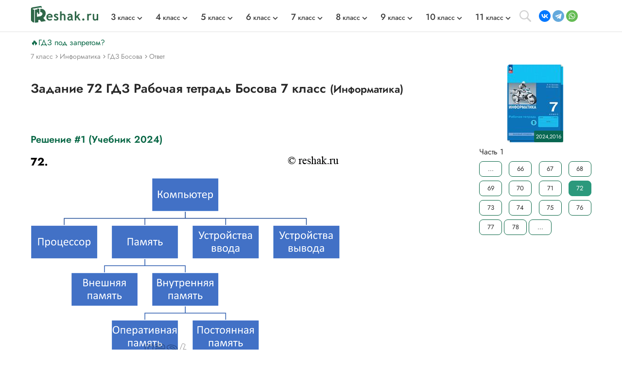

--- FILE ---
content_type: image/svg+xml
request_url: https://reshak.ru/otvet/template/img/arrow.svg
body_size: 34
content:
<svg width="10" height="7" viewBox="0 0 10 7" fill="none" xmlns="http://www.w3.org/2000/svg">
<path d="M1 1L5 5L9 1" stroke="#3D3D3D" stroke-width="1.5"/>
</svg>


--- FILE ---
content_type: application/javascript
request_url: https://cdn.digitalcaramel.com/caramel.js
body_size: 39509
content:
(()=>{"use strict";var t={729:(t,e,n)=>{n.d(e,{A:()=>s});var o=n(601),r=n.n(o),i=n(314),a=n.n(i)()(r());a.push([t.id,".caramel-banner{max-width:max-content;max-height:max-content}.caramel-banner:has(div[id*=_custom]){position:relative;overflow:hidden}.caramel-banner>div.caramel--hidden{position:absolute !important;opacity:0;visibility:hidden;pointer-events:none}.caramel-bottomLine{position:fixed;left:0;right:0;bottom:0;opacity:0;pointer-events:none;z-index:9998;font-family:sans-serif !important;transform:translateY(100%);transition-duration:.7s;transition-property:transform,opacity;transition-timing-function:ease-in-out}.caramel-bottomLine.open{opacity:1;pointer-events:all;transform:translateY(0%)}.caramel-bottomLine__inner{display:flex;align-items:center;justify-content:center;overflow:hidden;position:relative}.caramel-bottomLine__inner>div{opacity:1;min-width:160px;visibility:visible;margin:0 auto;transition:opacity .3s ease-in}.caramel-bottomLine__inner>div.caramel--hidden{position:absolute !important;left:-9999px;opacity:0;visibility:hidden;pointer-events:none}.caramel-bottomLine__toggle{display:flex;align-items:center;justify-content:center;cursor:pointer;top:-25px;width:50px;height:25px;position:absolute;font-size:16px !important;border-top-left-radius:5px;border-top-right-radius:5px}.caramel-bottomLine__toggle--right{right:0px}.caramel-bottomLine__toggle--left{left:0px}.caramel-bottomLine__toggle svg{width:20px;height:20px}.caramel-combo{max-width:max-content;max-height:max-content}.caramel-cube{display:flex;align-items:center;justify-content:center;transform:scale(0.8);max-width:max-content}.caramel-cube.rotating{animation-duration:1s;animation-name:Caramel_CubeScale;animation-timing-function:linear}.caramel-cube__sides{position:relative;transform-style:preserve-3d;transition-duration:1s;transition-property:transform;transition-timing-function:linear;animation-timing-function:linear;animation-iteration-count:infinite}.caramel-cube__side{display:flex;align-items:center;justify-content:center;position:absolute;width:100%;height:100%;overflow:hidden;box-sizing:border-box}.caramel-cube__side>div{width:100%;height:100%}@keyframes Caramel_CubeScale{0%{transform:scale(0.8)}50%{transform:scale(48%)}100%{transform:scale(0.8)}}.caramel-fadeInBox{position:fixed;z-index:9998;opacity:0;pointer-events:none;font-family:sans-serif !important;transition-duration:.5s;transition-property:opacity;transition-timing-function:linear}.caramel-fadeInBox.open{opacity:1;pointer-events:all}.caramel-fadeInBox__inner{display:flex;align-items:center;flex-direction:column;justify-content:center;box-sizing:border-box;overflow:hidden;width:100%;height:100%;background-color:rgba(0,0,0,0)}.caramel-fadeInBox__inner [id^=yandex_rtb_]{max-width:300px}.caramel-fadeInBox__inner:has(div[id*=_custom]){position:relative}.caramel-fadeInBox__inner>div.caramel--hidden{opacity:0;visibility:hidden;pointer-events:none;position:absolute !important}.caramel-fadeInBox__close{cursor:pointer;display:flex;align-items:center;justify-content:center;width:50px;height:25px;position:absolute;overflow:hidden;color:#fff}.caramel-fadeInBox__close svg{width:20px;height:20px}.caramel-fadeInBox__close--tl{top:0;left:0;transform:translate(0, -100%);border-top-left-radius:5px;border-top-right-radius:5px}.caramel-fadeInBox__close--tr{top:0;right:0;transform:translate(0, -100%);border-top-left-radius:5px;border-top-right-radius:5px}.caramel-fadeInBox__close--bl{left:0;bottom:0;transform:translate(0, 100%);border-bottom-left-radius:5px;border-bottom-right-radius:5px}.caramel-fadeInBox__close--br{right:0;bottom:0;transform:translate(0, 100%);border-bottom-left-radius:5px;border-bottom-right-radius:5px}.caramel-freeze{position:static !important;overflow:hidden !important;transform:unset !important}.caramel-fullscreen{position:fixed;top:0;left:0;z-index:2147483647 !important;width:100vw !important;height:100vh !important;font-family:sans-serif !important;opacity:0;visibility:hidden;transition:opacity 1s ease,visibility 1s}.caramel-fullscreen.open{opacity:1;visibility:visible}.caramel-fullscreen__wrapper{display:flex;align-items:center;justify-content:center;width:100%;height:100%}.caramel-fullscreen__load-bar{display:flex;width:100%;position:absolute;top:0;left:0}.caramel-fullscreen__load-bar__text{font-family:sans-serif;cursor:pointer;position:absolute;top:0;right:0;z-index:9999 !important;display:flex;align-items:center;justify-content:center;width:30px;height:100%;color:#fff;font-size:16px}.caramel-fullscreen__load-bar__text svg{width:24px;height:24px}.caramel-fullscreen__load-bar__line{width:100%;height:100%}.caramel-fullscreen__load-bar__line.active .caramel-fullscreen__load-bar__progress{width:100%}.caramel-fullscreen__load-bar__progress{width:0;height:100%;transition-property:width;transition-timing-function:linear}.caramel-fullscreen__close{width:20px}[data-fullscreen-element-name=close-btn]>div:not(:nth-child(1)){display:none !important}[data-fullscreen-element-name=close-btn]:has(.caramel-fullscreen__customClose){pointer-events:none !important}.caramel-fullscreen__customClose{display:flex !important;align-items:center !important;justify-content:center !important;color:#949cb0 !important;font-size:16px !important}@media screen and (min-width: 768px){.caramel-fullscreen__customClose{font-size:18px !important;width:40px !important;height:40px !important}}.caramel-interscroller{position:relative;overflow:hidden;width:100%}@media screen and (max-width: 600px){.caramel-interscroller{width:100vw;margin-left:calc((100vw - 100%)/-2)}}.caramel-interscroller__inner{position:absolute;top:0;left:0;width:100%;height:100%;clip:rect(0, auto, auto, 0)}@media screen and (-webkit-min-device-pixel-ratio: 0){.caramel-interscroller__inner{-webkit-mask-image:-webkit-linear-gradient(top, #ffffff 0%, #ffffff 100%)}}.caramel-interscroller__banner{display:flex;align-items:center;justify-content:center;position:fixed;overflow-y:scroll;top:50%;left:50%;width:100%;height:100%;transform:translateZ(0) translate(-50%, -50%);-webkit-transform:translateZ(0) translate(-50%, -50%)}.caramel-interscroller__banner>div{opacity:1;visibility:visible;margin:0 auto;transition:opacity .3s ease-in}.caramel-interscroller__banner>div.caramel--hidden{position:absolute !important;left:-9999px;opacity:0;visibility:hidden;pointer-events:none}.caramel-smartCatfish__item{position:fixed;left:0;z-index:9998 !important;display:flex;align-items:center;justify-content:center;width:100%;overflow:hidden;transition-duration:.5s;transition-property:transform;transition-timing-function:ease-in-out}.caramel-smartCatfish__item--top{top:0;transform:translateY(-100%)}.caramel-smartCatfish__item--top.active{transform:translateY(0)}.caramel-smartCatfish__item--bottom{bottom:0;transform:translateY(100%)}.caramel-smartCatfish__item--bottom.active{transform:translateY(0)}.caramel-smartSticky{position:fixed;top:50%;z-index:9998;color:#000;font-family:sans-serif !important;transition-duration:.7s;transition-property:transform;transition-timing-function:ease-in-out}.caramel-smartSticky--left{left:0;transform:translateX(-100%) translateY(-50%)}.caramel-smartSticky--left .caramel-smartSticky__toggle{right:-40px}.caramel-smartSticky--left .caramel-smartSticky__toggle svg{transform:rotate(-90deg)}.caramel-smartSticky--left.open{transform:translateX(0) translateY(-50%)}.caramel-smartSticky--left.open .caramel-smartSticky__toggle{right:0}.caramel-smartSticky--left.open .caramel-smartSticky__toggle svg{transform:rotate(90deg)}.caramel-smartSticky--right{right:0;transform:translateX(100%) translateY(-50%)}.caramel-smartSticky--right .caramel-smartSticky__toggle{left:-40px}.caramel-smartSticky--right .caramel-smartSticky__toggle svg{transform:rotate(90deg)}.caramel-smartSticky--right.open{transform:translateX(0) translateY(-50%)}.caramel-smartSticky--right.open .caramel-smartSticky__toggle{left:0}.caramel-smartSticky--right.open .caramel-smartSticky__toggle svg{transform:rotate(-90deg)}.caramel-smartSticky__toggle{display:flex;align-items:center;justify-content:center;position:relative;cursor:pointer;width:30px;height:30px;font-size:16px;color:#fff;position:absolute;border-radius:50%;transition-property:all;transition-duration:.7s;transition-timing-function:ease-in-out}.caramel-smartSticky__toggle--top{top:-40px}.caramel-smartSticky__toggle--bottom{bottom:-40px}.caramel-smartSticky__toggle svg{width:20px;height:20px;transition-duration:.3s;transition-property:transform;transition-timing-function:linear}.caramel-story{position:relative;cursor:pointer;max-width:max-content;font-family:sans-serif}.caramel-story--sticky{position:fixed;box-shadow:rgba(0,0,0,.25) 0px 3px 8px;border-radius:5px}.caramel-story--sticky .caramel-story__wrapper{padding:15px}.caramel-story__wrapper:hover .caramel-story__progress__item{animation-play-state:paused}.caramel-story .paused{animation-play-state:paused}.caramel-story__close{display:flex;align-items:center;justify-content:center;border-radius:50%;width:30px;height:30px;position:absolute;z-index:2;color:#fff;background-color:gray;box-shadow:rgba(0,0,0,.25) 0px 3px 8px}.caramel-story__close--tl{top:0;left:0;transform:translate(-100%, -100%)}.caramel-story__close--tr{top:0;right:0;transform:translate(100%, -100%)}.caramel-story__close--bl{left:0;bottom:0;transform:translate(-100%, 100%)}.caramel-story__close--br{right:0;bottom:0;transform:translate(100%, 100%)}.caramel-story__close svg{width:24px;height:24px}.caramel-story__progress{display:flex;flex-direction:row;align-items:center;justify-content:space-between;padding-bottom:10px;gap:5px}.caramel-story__progress__item{flex-grow:1;margin:0 2px;border-radius:3px;background-size:200%;background-repeat:no-repeat;background-position:100% 50%;animation-delay:.1s;animation-timing-function:linear}.caramel-story__progress__item.active{animation-name:Caramel_StoryLoader}.caramel-story__progress__item.passed{background-position:0 0}.caramel-story__banners{position:relative}.caramel-story__banners .caramel-story__banner{visibility:hidden;opacity:0;position:absolute;bottom:0;z-index:-1;width:100%;transition:opacity 1s ease,visibility 1s}.caramel-story__banners .caramel-story__banner.active{position:relative;visibility:visible;opacity:1;z-index:3}@keyframes Caramel_StoryLoader{0%{background-position:100% 0}100%{background-position:0 0}}.caramel-topLine{position:fixed;top:0;left:0;right:0;opacity:0;pointer-events:none;z-index:9998;font-family:sans-serif !important;transform:translateY(-100%);transition-duration:.7s;transition-property:transform,opacity;transition-timing-function:ease-in-out}.caramel-topLine.open{opacity:1;pointer-events:all;transform:translateY(0%)}.caramel-topLine__inner{display:flex;align-items:center;justify-content:center}.caramel-topLine__toggle{display:flex;align-items:center;justify-content:center;cursor:pointer;bottom:-25px;width:50px;height:25px;color:#fff;position:absolute;border-bottom-left-radius:5px;border-bottom-right-radius:5px}.caramel-topLine__toggle--right{right:0px}.caramel-topLine__toggle--left{left:0px}.caramel-topLine__toggle svg{width:20px;height:20px}.caramel-videoOverlay{position:relative;max-width:max-content;max-height:max-content;font-family:sans-serif !important}.caramel-videoOverlay__background{position:absolute;inset:0;z-index:10;cursor:pointer}.caramel-videoOverlay__banner{position:absolute;left:50%;z-index:20;transform:translateX(-50%);transition-duration:.5s;transition-property:opacity;transition-timing-function:linear;opacity:0;pointer-events:none}.caramel-videoOverlay__banner.open{opacity:1;pointer-events:all !important}.caramel-videoOverlay__close{display:flex;align-items:center;justify-content:center;cursor:pointer;top:-25px;width:50px;height:25px;color:#fff;position:absolute;border-top-left-radius:5px;border-top-right-radius:5px}.caramel-videoOverlay__close--right{right:0px}.caramel-videoOverlay__close--left{left:0px}.caramel-videoOverlay__close svg{width:20px;height:20px}.caramel-streamLine{margin:0 auto;position:relative;font-family:sans-serif !important}.caramel-streamLine--stickyAlways,.caramel-streamLine--stickyOnScroll.active{position:fixed;z-index:9998}.caramel-streamLine--closed{opacity:0;pointer-events:none}@supports selector(.caramel-streamLine:has(*)){.caramel-streamLine:not(:has(.caramel-streamLine__block[data-state=filled])){opacity:0;pointer-events:none}}@supports selector(.caramel-streamLine:has(*)){.caramel-streamLine:has(.caramel-streamLine__block[data-state=filled]):not(:has(.caramel-streamLine__block[data-state=filled] *)){opacity:0;pointer-events:none}}.caramel-streamLine__inner{position:relative;overflow:hidden;width:100%;height:100%}.caramel-streamLine__block{position:relative;inset:0;width:100%;height:100%;background-color:#fff;opacity:1;pointer-events:auto;z-index:1}.caramel-streamLine__block[data-state=empty]{position:absolute;opacity:0;pointer-events:none;z-index:0}.caramel-streamLine__close{cursor:pointer;display:flex;align-items:center;justify-content:center;width:50px;height:25px;position:absolute;overflow:hidden;color:#fff}.caramel-streamLine__close svg{width:20px;height:20px}.caramel-streamLine__close--tl{top:0;left:0;transform:translate(0, -100%);border-top-left-radius:5px;border-top-right-radius:5px}.caramel-streamLine__close--tr{top:0;right:0;transform:translate(0, -100%);border-top-left-radius:5px;border-top-right-radius:5px}.caramel-streamLine__close--bl{left:0;bottom:0;transform:translate(0, 100%);border-bottom-left-radius:5px;border-bottom-right-radius:5px}.caramel-streamLine__close--br{right:0;bottom:0;transform:translate(0, 100%);border-bottom-left-radius:5px;border-bottom-right-radius:5px}.caramel-infobox{position:absolute;top:0;left:0;z-index:2147483647;color:#fff;background-color:rgba(0,0,0,.75);padding:2px 10px;font-size:12px;white-space:nowrap;font-family:sans-serif}.caramel-infobox--vast{top:auto;bottom:0}div[id^=Caramel_VideoAd]{position:absolute;inset:0;z-index:10;background-color:#212121}[caramel-id]:has([id^=Caramel_VideoAd]){position:relative}[caramel-id] a.vast-blocker{z-index:10}",""]);const s=a},314:t=>{t.exports=function(t){var e=[];return e.toString=function(){return this.map((function(e){var n="",o=void 0!==e[5];return e[4]&&(n+="@supports (".concat(e[4],") {")),e[2]&&(n+="@media ".concat(e[2]," {")),o&&(n+="@layer".concat(e[5].length>0?" ".concat(e[5]):""," {")),n+=t(e),o&&(n+="}"),e[2]&&(n+="}"),e[4]&&(n+="}"),n})).join("")},e.i=function(t,n,o,r,i){"string"==typeof t&&(t=[[null,t,void 0]]);var a={};if(o)for(var s=0;s<this.length;s++){var c=this[s][0];null!=c&&(a[c]=!0)}for(var l=0;l<t.length;l++){var d=[].concat(t[l]);o&&a[d[0]]||(void 0!==i&&(void 0===d[5]||(d[1]="@layer".concat(d[5].length>0?" ".concat(d[5]):""," {").concat(d[1],"}")),d[5]=i),n&&(d[2]?(d[1]="@media ".concat(d[2]," {").concat(d[1],"}"),d[2]=n):d[2]=n),r&&(d[4]?(d[1]="@supports (".concat(d[4],") {").concat(d[1],"}"),d[4]=r):d[4]="".concat(r)),e.push(d))}},e}},601:t=>{t.exports=function(t){return t[1]}},72:t=>{var e=[];function n(t){for(var n=-1,o=0;o<e.length;o++)if(e[o].identifier===t){n=o;break}return n}function o(t,o){for(var i={},a=[],s=0;s<t.length;s++){var c=t[s],l=o.base?c[0]+o.base:c[0],d=i[l]||0,u="".concat(l," ").concat(d);i[l]=d+1;var p=n(u),m={css:c[1],media:c[2],sourceMap:c[3],supports:c[4],layer:c[5]};if(-1!==p)e[p].references++,e[p].updater(m);else{var f=r(m,o);o.byIndex=s,e.splice(s,0,{identifier:u,updater:f,references:1})}a.push(u)}return a}function r(t,e){var n=e.domAPI(e);n.update(t);return function(e){if(e){if(e.css===t.css&&e.media===t.media&&e.sourceMap===t.sourceMap&&e.supports===t.supports&&e.layer===t.layer)return;n.update(t=e)}else n.remove()}}t.exports=function(t,r){var i=o(t=t||[],r=r||{});return function(t){t=t||[];for(var a=0;a<i.length;a++){var s=n(i[a]);e[s].references--}for(var c=o(t,r),l=0;l<i.length;l++){var d=n(i[l]);0===e[d].references&&(e[d].updater(),e.splice(d,1))}i=c}}},659:t=>{var e={};t.exports=function(t,n){var o=function(t){if(void 0===e[t]){var n=document.querySelector(t);if(window.HTMLIFrameElement&&n instanceof window.HTMLIFrameElement)try{n=n.contentDocument.head}catch(t){n=null}e[t]=n}return e[t]}(t);if(!o)throw new Error("Couldn't find a style target. This probably means that the value for the 'insert' parameter is invalid.");o.appendChild(n)}},540:t=>{t.exports=function(t){var e=document.createElement("style");return t.setAttributes(e,t.attributes),t.insert(e,t.options),e}},56:(t,e,n)=>{t.exports=function(t){var e=n.nc;e&&t.setAttribute("nonce",e)}},825:t=>{t.exports=function(t){if("undefined"==typeof document)return{update:function(){},remove:function(){}};var e=t.insertStyleElement(t);return{update:function(n){!function(t,e,n){var o="";n.supports&&(o+="@supports (".concat(n.supports,") {")),n.media&&(o+="@media ".concat(n.media," {"));var r=void 0!==n.layer;r&&(o+="@layer".concat(n.layer.length>0?" ".concat(n.layer):""," {")),o+=n.css,r&&(o+="}"),n.media&&(o+="}"),n.supports&&(o+="}");var i=n.sourceMap;i&&"undefined"!=typeof btoa&&(o+="\n/*# sourceMappingURL=data:application/json;base64,".concat(btoa(unescape(encodeURIComponent(JSON.stringify(i))))," */")),e.styleTagTransform(o,t,e.options)}(e,t,n)},remove:function(){!function(t){if(null===t.parentNode)return!1;t.parentNode.removeChild(t)}(e)}}}},113:t=>{t.exports=function(t,e){if(e.styleSheet)e.styleSheet.cssText=t;else{for(;e.firstChild;)e.removeChild(e.firstChild);e.appendChild(document.createTextNode(t))}}}},e={};function n(o){var r=e[o];if(void 0!==r)return r.exports;var i=e[o]={id:o,exports:{}};return t[o](i,i.exports,n),i.exports}n.n=t=>{var e=t&&t.__esModule?()=>t.default:()=>t;return n.d(e,{a:e}),e},n.d=(t,e)=>{for(var o in e)n.o(e,o)&&!n.o(t,o)&&Object.defineProperty(t,o,{enumerable:!0,get:e[o]})},n.o=(t,e)=>Object.prototype.hasOwnProperty.call(t,e),n.nc=void 0;var o=["roxot","betweenDigital"],r={fullscreen:"fullscreen",banner:"banner",interscroller:"interscroller",fadeInBox:"fadeInBox",combo:"combo",topLine:"topLine",bottomLine:"bottomLine",smartCatfish:"smartCatfish",smartSticky:"smartSticky",cube:"cube",story:"story",videoOverlay:"videoOverlay",streamLine:"streamLine"},i=[r.banner,r.interscroller,r.story],a=[r.bottomLine,r.topLine,r.smartCatfish,r.smartSticky,r.story,r.interscroller],s=[r.fullscreen],c=[r.topLine,r.bottomLine,r.fadeInBox],l="dc-feed",d=n(72),u=n.n(d),p=n(825),m=n.n(p),f=n(659),h=n.n(f),v=n(56),y=n.n(v),b=n(540),w=n.n(b),g=n(113),_=n.n(g),C=n(729),E={};E.styleTagTransform=_(),E.setAttributes=y(),E.insert=h().bind(null,"head"),E.domAPI=m(),E.insertStyleElement=w();u()(C.A,E);C.A&&C.A.locals&&C.A.locals;var x=25;const S=function(){function t(){this.eventHandlers={}}return t.getInstance=function(){return t.instance||(t.instance=new t),t.instance},t.prototype.on=function(t,e){this.eventHandlers[t]||(this.eventHandlers[t]=[]),this.eventHandlers[t].push(e)},t.prototype.once=function(t,e){var n=this,o=function(){for(var r=[],i=0;i<arguments.length;i++)r[i]=arguments[i];e.apply(void 0,r),n.removeListener(t,o)};this.on(t,o)},t.prototype.emit=function(t){for(var e=[],n=1;n<arguments.length;n++)e[n-1]=arguments[n];var o=this.eventHandlers[t];o&&o.forEach((function(t){return t.apply(void 0,e)}))},t.prototype.removeListener=function(t,e){var n=this.eventHandlers[t];n&&(this.eventHandlers[t]=n.filter((function(t){return t!==e})))},t.prototype.removeAllListeners=function(t){delete this.eventHandlers[t]},t}();var A={0:"Unknown error.",1:"No bid or response.",2:"Incorrect response.",3:"Timeout.",4:"HTTP error.",5:"Incorrect user data in the configuration script.",6:"Incorrect monetizer settings.",7:"The container ID received from the monetizer differs from the ID listed in the request.",8:"A correct response with no status is received from the monetizer.",9:"The monetizer's response has no or an incorrect CodeType."},I={default:"default",benchmark:"benchmark"};const L=function(){function t(){}return t.appendElement=function(t,e,n){var o=document.createElement(t);if(document.querySelector(n)){if(e)for(var r in e)o.setAttribute(r,e[r]);return document.querySelector(n).appendChild(o),o}},t}();const T={colors:{info:"#0986E6",error:"#E31A10",success:"#0FFC03",warning:"#E69509"}};var z=function(t,e,n){if(n||2===arguments.length)for(var o,r=0,i=e.length;r<i;r++)!o&&r in e||(o||(o=Array.prototype.slice.call(e,0,r)),o[r]=e[r]);return t.concat(o||Array.prototype.slice.call(e))};const k=function(){function t(){}return t.success=function(t){for(var e=[],n=1;n<arguments.length;n++)e[n-1]=arguments[n];console.log.apply(console,z(["%c [".concat(t,"]"),"color: ".concat(T.colors.success)],e,!1))},t.error=function(t){for(var e=[],n=1;n<arguments.length;n++)e[n-1]=arguments[n];console.log.apply(console,z(["%c [".concat(t,"]"),"color: ".concat(T.colors.error)],e,!1))},t.info=function(t){for(var e=[],n=1;n<arguments.length;n++)e[n-1]=arguments[n];console.log.apply(console,z(["%c [".concat(t,"]"),"color: ".concat(T.colors.info)],e,!1))},t.warning=function(t){for(var e=[],n=1;n<arguments.length;n++)e[n-1]=arguments[n];console.log.apply(console,z(["%c [".concat(t,"]"),"color: ".concat(T.colors.warning)],e,!1))},t.group=function(t,e){for(var n=[],o=2;o<arguments.length;o++)n[o-2]=arguments[o];console.group.apply(console,z(["%c [".concat(t,"]"),"color: ".concat(T.colors[e])],n,!1))},t.groupEnd=function(){console.groupEnd()},t}();const O=function(){function t(){}return t.format=function(e){var n=e/1e3,o=Math.floor(n/60),r=Math.floor(n%60),i=Math.ceil(n%1*1e3),a=t.padZero(o),s=t.padZero(r),c=t.padZero(i,3);return"".concat(a,":").concat(s,".").concat(c)},t.padZero=function(t,e){return void 0===e&&(e=2),String(t).padStart(e,"0")},t}();var B=function(){return B=Object.assign||function(t){for(var e,n=1,o=arguments.length;n<o;n++)for(var r in e=arguments[n])Object.prototype.hasOwnProperty.call(e,r)&&(t[r]=e[r]);return t},B.apply(this,arguments)},P=function(t,e,n){if(n||2===arguments.length)for(var o,r=0,i=e.length;r<i;r++)!o&&r in e||(o||(o=Array.prototype.slice.call(e,0,r)),o[r]=e[r]);return t.concat(o||Array.prototype.slice.call(e))};const j=function(){function t(){this.mode="default"}return t.getInstance=function(){return t.instance||(t.instance=new t),t.instance},t.prototype.on=function(){D.get("logger")?k.info("LOGGER","Is already enabled"):(D.save("logger",!0),window.Ya.enableAdConsole(),k.info("LOGGER","Enabled. Refresh the page to see the logs"))},t.prototype.off=function(){D.get("logger")?(D.remove("logger"),localStorage.removeItem("adfoxDebugConsoleEnabled"),k.info("LOGGER","Disabled")):k.info("LOGGER","Is already disabled")},t.prototype.setMode=function(t){this.mode===t?k.info("LOGGER",'Is already in "'.concat(t,'" mode')):Object.values(I).includes(t)?(D.save("loggerMode",t),k.info("LOGGER",'Mode has been set to "'.concat(t,'"'))):k.error("LOGGER",'Unknown mode: "'.concat(t,'"'))},t.prototype.init=function(){var t=this;window.Caramel.Logger={on:this.on,off:this.off,setMode:this.setMode},window.addEventListener("keydown",(function(e){e.ctrlKey&&e.altKey&&"l"===e.key.toLowerCase()&&(D.get("logger")?t.off():t.on(),window.location.reload(),e.preventDefault())}));var e=D.get("logger");this.mode=D.get("loggerMode")||"default",e&&(k.info("LOGGER","Logger is enabled in mode:",this.mode),window.Caramel.EventEmitter.on("debug",(function(){for(var t=[],e=0;e<arguments.length;e++)t[e]=arguments[e];return k.info.apply(k,P(["DEBUG"],t,!1))})),"benchmark"===this.mode&&(window.Caramel.EventEmitter.on("benchmark:log",(function(t,e){for(var n=[],o=2;o<arguments.length;o++)n[o-2]=arguments[o];return k.info.apply(k,P(["BENCHMARK","".concat(e," | ").concat(O.format(t))],n,!1))})),window.Caramel.EventEmitter.on("benchmark:error",(function(t){return k.error("BENCHMARK",t)}))),window.Caramel.EventEmitter.on("app:websiteConfigConnectSuccess",(function(){return k.success("APP","Website config has been connected")})),window.Caramel.EventEmitter.on("app:websiteConfigConnectError",(function(){return k.error("APP","Failed to connect website config")})),window.Caramel.EventEmitter.on("yandex:headerBiddingScriptConnectSuccess",(function(){return k.success("YANDEX","HB script successfully initialized")})),window.Caramel.EventEmitter.on("yandex:headerBiddingScriptConnectError",(function(){return k.error("YANDEX","Failed to initialize HB script")})),window.Caramel.EventEmitter.on("yandex:contextScriptConnectSuccess",(function(){return k.success("YANDEX","Context script successfully initialized")})),window.Caramel.EventEmitter.on("yandex:contextScriptConnectError",(function(){return k.error("YANDEX","Failed to initialize Context script")})),window.Caramel.EventEmitter.on("yandex:headerBiddingSettingsSetup",(function(t){return k.info("YANDEX","HB settings has been set",t)})),window.Caramel.EventEmitter.on("yandex:headerBiddingBidsReceived",(function(t){return k.info("YANDEX","HB received bids:",t.map((function(t){var e,n=window.Caramel.config.zones.find((function(e){return e.banners.some((function(e){return t.containerId.includes(e.id)}))}));if(!n)return null;var o=!!(null===(e=null==t?void 0:t.cost)||void 0===e?void 0:e.cpm),r=!!(null==t?void 0:t.error);return B(B({zone:n.name,status:o?"Bid":"Failure",bidder:t.adapterName,duration:t.requestDuration},r?{error:Object.values(A)[t.error.code]}:{}),o?{cpm:t.cost.cpm}:{})})).filter(Boolean))})),window.Caramel.EventEmitter.on("prebid:prebidScriptConnectSuccess",(function(){return k.success("PREBID","Prebid script successfully initialized")})),window.Caramel.EventEmitter.on("prebid:prebidScriptConnectError",(function(){return k.error("PREBID","Failed to initialize Prebid script")})),window.Caramel.EventEmitter.on("streamLine:log",(function(t){for(var e=[],n=1;n<arguments.length;n++)e[n-1]=arguments[n];k[t].apply(k,P(["STREAMLINE"],e,!1))})),window.Caramel.EventEmitter.on("videoSDK:connectSuccess",(function(){return k.info("VIDEO SDK","Video SDK has been successfully connected")})),window.Caramel.EventEmitter.on("videoSDK:connectError",(function(){return k.error("VIDEO SDK","Failed to connect Video SDK")})),window.Caramel.EventEmitter.on("videoSDK:error",(function(){for(var t=[],e=0;e<arguments.length;e++)t[e]=arguments[e];return k.error.apply(k,P(["VIDEO SDK"],t,!1))})),window.Caramel.EventEmitter.on("config:validationError",(function(t){console.error(t)})),window.Caramel.EventEmitter.on("zone:init",(function(t){k.info("ZONE",'"'.concat(t.name,'" successfully initialized'),t)})),window.Caramel.EventEmitter.on("zone:validationError",(function(t){k.group("ZONE: ".concat(t.message),"error"),t.errors.forEach((function(t){return k.error("ZONE",t)})),k.groupEnd()})),window.Caramel.EventEmitter.on("zone:tryToCallVideoAd",(function(t,e){return k.info("ZONE",'"'.concat(t.name,'" trying to call VAST from:'),e)})),window.Caramel.EventEmitter.on("banner:validationError",(function(t){k.group("BANNER: ".concat(t.message),"error"),t.errors.forEach((function(t){return k.error("BANNER",t)})),k.groupEnd()})))},t}();var M="Caramel";const D=function(){function t(){}return t.save=function(t,e){sessionStorage.setItem("".concat(M,"_").concat(t),JSON.stringify(e))},t.get=function(t){var e=sessionStorage.getItem("".concat(M,"_").concat(t));return e?JSON.parse(e):null},t.remove=function(t){sessionStorage.removeItem("".concat(M,"_").concat(t))},t.clear=function(){sessionStorage.clear()},t}();var F=function(t){return new Promise((function(e){return setTimeout(e,t)}))},q=function(t,e){e&&(e.innerHTML=t,e.querySelectorAll("script").forEach((function(t){var e,n=document.createElement("script");Array.from(t.attributes).forEach((function(t){n.setAttribute(t.name,t.value)})),n.text=t.text,null===(e=t.parentNode)||void 0===e||e.replaceChild(n,t)})))},H=function(t){var e={"adfox_yandex_adplay-adv":["p1","p2"],pb_digitalcaramel:["siteId","placementId"],pb_vox:["placement","placementId"],pb_between:["s"],pb_rtbsape:["placeId"]};return e[t.bidder]?e[t.bidder].every((function(e){return t.params[e]&&!!t.params[e]})):!!t.params.placementId},R=function(t){var e,n,o,r,i,a,s,c,l;switch(t.bidder){case"adfox_yandex_adplay-adv":return{p1:null===(e=t.params)||void 0===e?void 0:e.p1,p2:null===(n=t.params)||void 0===n?void 0:n.p2};case"pb_digitalcaramel":return{siteId:null===(o=t.params)||void 0===o?void 0:o.siteId,placementId:null===(r=t.params)||void 0===r?void 0:r.placementId.split(",").at(-1).trim()};case"pb_vox":return{placement:null===(i=t.params)||void 0===i?void 0:i.placement,placementId:null===(a=t.params)||void 0===a?void 0:a.placementId.split(",").at(-1).trim()};case"pb_between":return{s:null===(s=t.params)||void 0===s?void 0:s.s};case"pb_rtbsape":return{placeId:+(null===(c=t.params)||void 0===c?void 0:c.placeId)};default:return{placementId:null===(l=t.params)||void 0===l?void 0:l.placementId.split(",").at(-1).trim()}}},N=function(t){var e="; ".concat(document.cookie).split("; ".concat(t,"="));return 2===e.length&&e.pop().split(";").shift()||null},V=function(t,e,n){var o=new Date;o.setTime(o.getTime()+60*n*1e3),document.cookie="".concat(t,"=").concat(e,";expires=").concat(o.toUTCString(),";path=/")};const Y=function(){function t(t){this.isFeedInView=!1,this.element=null,this.zone=t,c.includes(t.formatType)&&this.setupFeedObservation()}return t.prototype.setupFeedObservation=function(){var t=this,e=document.querySelector(".".concat(l));if(e){var n,o,r,i,a=new IntersectionObserver((function(e){e.forEach((function(e){e.isIntersecting?(t.isFeedInView||window.Caramel.EventEmitter.emit("format:feedViewEnter"),t.isFeedInView=!0):(t.isFeedInView&&window.Caramel.EventEmitter.emit("format:feedViewLeave"),t.isFeedInView=!1)}))}),{root:null,rootMargin:"0px",threshold:0});this.isFeedInView=(n=document.querySelector(".".concat(l)),o=n.getBoundingClientRect(),r=window.innerWidth||document.documentElement.clientWidth,i=window.innerHeight||document.documentElement.clientHeight,o.bottom>=0&&o.top<=i&&o.right>=0&&o.left<=r),a.observe(e)}},t.prototype.setupResizeObservation=function(){var t=this,e=function(){if(t.element){var e=t.canShowForDevice();t.element.style.transition="none",t.element.style.visibility=e?"visible":"hidden",t.element.offsetHeight,t.element.style.transition=""}};e(),window.addEventListener("resize",e)},t.prototype.canShowForDevice=function(){if(!this.zone.params.isAdaptive)return!0;var t,e=this.zone.params.adaptiveOptions.sizes;return t=window.innerWidth>e.tabletWidth?"desktop":window.innerWidth<=e.tabletWidth&&window.innerWidth>e.phoneWidth?"tablet":"phone",this.zone.params.adaptiveOptions.devices.includes(t)},t}();var U=function(){return U=Object.assign||function(t){for(var e,n=1,o=arguments.length;n<o;n++)for(var r in e=arguments[n])Object.prototype.hasOwnProperty.call(e,r)&&(t[r]=e[r]);return t},U.apply(this,arguments)},W=function(t,e,n,o){return new(n||(n=Promise))((function(r,i){function a(t){try{c(o.next(t))}catch(t){i(t)}}function s(t){try{c(o.throw(t))}catch(t){i(t)}}function c(t){var e;t.done?r(t.value):(e=t.value,e instanceof n?e:new n((function(t){t(e)}))).then(a,s)}c((o=o.apply(t,e||[])).next())}))},G=function(t,e){var n,o,r,i,a={label:0,sent:function(){if(1&r[0])throw r[1];return r[1]},trys:[],ops:[]};return i={next:s(0),throw:s(1),return:s(2)},"function"==typeof Symbol&&(i[Symbol.iterator]=function(){return this}),i;function s(s){return function(c){return function(s){if(n)throw new TypeError("Generator is already executing.");for(;i&&(i=0,s[0]&&(a=0)),a;)try{if(n=1,o&&(r=2&s[0]?o.return:s[0]?o.throw||((r=o.return)&&r.call(o),0):o.next)&&!(r=r.call(o,s[1])).done)return r;switch(o=0,r&&(s=[2&s[0],r.value]),s[0]){case 0:case 1:r=s;break;case 4:return a.label++,{value:s[1],done:!1};case 5:a.label++,o=s[1],s=[0];continue;case 7:s=a.ops.pop(),a.trys.pop();continue;default:if(!(r=a.trys,(r=r.length>0&&r[r.length-1])||6!==s[0]&&2!==s[0])){a=0;continue}if(3===s[0]&&(!r||s[1]>r[0]&&s[1]<r[3])){a.label=s[1];break}if(6===s[0]&&a.label<r[1]){a.label=r[1],r=s;break}if(r&&a.label<r[2]){a.label=r[2],a.ops.push(s);break}r[2]&&a.ops.pop(),a.trys.pop();continue}s=e.call(t,a)}catch(t){s=[6,t],o=0}finally{n=r=0}if(5&s[0])throw s[1];return{value:s[0]?s[1]:void 0,done:!0}}([s,c])}}},K=function(){function t(t){var e,n;this.player=null,this.videoElement=null,this.id=Math.random().toString(16).slice(2,8),this.vastUrl=t.vastUrl,this.partnerId=t.partnerId,this.category=t.category,this.container=t.container,this.zone=t.zone,this.source=t.source,this.timeout=null!==(e=t.timeout)&&void 0!==e?e:8e3,this.percentage=t.percentage,this.wrapperStyle=null!==(n=t.wrapperStyle)&&void 0!==n?n:"",this.src=t.src,this.startDelay=t.startDelay,this.onStart=t.onStart,this.onEnd=t.onEnd,this.onError=t.onError}return t.prototype.call=function(){return W(this,void 0,void 0,(function(){var t,e,n,o,r,i=this;return G(this,(function(a){switch(a.label){case 0:return this.createVideoElement(),this.startDelay&&this.videoElement?(this.src&&this.videoElement.play().catch((function(){})),[4,new Promise((function(t){return setTimeout(t,1e3*i.startDelay)}))]):[3,2];case 1:a.sent(),a.label=2;case 2:return this.videoElement&&this.wrapper?window.ya.videoAd&&"function"==typeof window.ya.videoAd.loadModule?(e=this.videoElement,n=this.wrapper,[2,new Promise((function(t){var o=!1,r=function(e){o||(o=!0,null!==s&&clearTimeout(s),t(e))},a=i.timeout,s=window.setTimeout((function(){var t,e={type:"YANDEX_TIMEOUT",message:"Yandex Video Ads SDK did not start within ".concat(a," ms")};i.emitEvent("videoSDK:error",e),null===(t=i.onError)||void 0===t||t.call(i,e),i.cleanup(),r(!1)}),a);window.ya.videoAd.loadModule("AdLoader").then((function(t){var n={adBreakType:"preroll"};return i.vastUrl&&(n.vastUrl=i.vastUrl),i.partnerId&&(n.partnerId=i.partnerId),void 0!==i.category&&null!==i.category&&(n.category=i.category),i.src&&(n.videoContentUrl=i.src),e&&!isNaN(e.duration)&&(n.videoContentDuration=e.duration),n.targetRef=window.location.href,t.AdLoader.create(n)})).then((function(t){return t.loadAd()})).then((function(t){return t.preload({videoSlot:e}).then((function(){return t})).catch((function(){return t}))})).then((function(t){var a,s=t.createPlaybackController(e,n);i.player=s;var c=function(t,e){s&&"function"==typeof s.subscribe&&s.subscribe(t,e)},l=function(){var t;i.emitEvent("videoSDK:start"),null===(t=i.onStart)||void 0===t||t.call(i),D.get("logger")&&i.syncInfobox(),r(!0)};c("AdStarted",(function(){l()})),c("AdPodImpression",(function(){o||l()}));if(c("AllAdPodVideoComplete",(function(){var t;i.emitEvent("videoSDK:end"),null===(t=i.onEnd)||void 0===t||t.call(i),i.cleanup()})),c("AdPodError",(function(t){var e,n={type:"YANDEX_AD_ERROR",error:(null==t?void 0:t.errorMessage)||"Yandex Video Ads AdPod error",raw:t};i.emitEvent("videoSDK:error",n),null===(e=i.onError)||void 0===e||e.call(i,n)})),c("AdStartRejected",(function(t){var e,n={type:"AUTOPLAY_BLOCKED",message:"Autoplay rejected by browser (AdStartRejected)",raw:t};i.emitEvent("videoSDK:error",n),null===(e=i.onError)||void 0===e||e.call(i,n),i.cleanup(),r(!1)})),c("AdClickThru",(function(){})),"function"==typeof s.playAd)s.playAd();else{var d={type:"YANDEX_CONTROLLER_INVALID",message:"AdPlaybackController.playAd is not a function"};i.emitEvent("videoSDK:error",d),null===(a=i.onError)||void 0===a||a.call(i,d),i.cleanup(),r(!1)}})).catch((function(t){var e,n={type:"YANDEX_SDK_ERROR",message:"Failed to initialize or load Yandex Video Ads SDK",innerError:t};i.emitEvent("videoSDK:error",n),null===(e=i.onError)||void 0===e||e.call(i,n),i.cleanup(),r(!1)}))}))]):(t={type:"YANDEX_SDK_NOT_LOADED",message:"Yandex Video Ads SDK is not available on window.ya.videoAd"},this.emitEvent("videoSDK:error",t),null===(r=this.onError)||void 0===r||r.call(this,t),this.cleanup(),[2,!1]):(t={type:"VIDEO_SLOT_NOT_CREATED",message:"Failed to create video slot"},this.emitEvent("videoSDK:error",t),null===(o=this.onError)||void 0===o||o.call(this,t),this.cleanup(),[2,!1])}}))}))},t.prototype.pause=function(){if(this.player)try{"function"==typeof this.player.pauseAd?this.player.pauseAd():"function"==typeof this.player.pause&&this.player.pause()}catch(t){}},t.prototype.resume=function(){if(this.player)try{"function"==typeof this.player.resumeAd?this.player.resumeAd():"function"==typeof this.player.playAd?this.player.playAd():"function"==typeof this.player.play&&this.player.play()}catch(t){}},t.prototype.stop=function(){if(this.player)try{"function"==typeof this.player.stopAd?this.player.stopAd():"function"==typeof this.player.pause&&this.player.pause()}catch(t){}this.cleanup()},t.prototype.destroy=function(){this.stop()},t.prototype.createVideoElement=function(){if(!this.videoElement){var t=this.container.clientWidth>100?this.container.clientWidth:300,e=this.container.clientHeight>100?this.container.clientHeight:250;this.container.insertAdjacentHTML("beforeend",'\n        <div id="Caramel_VideoAd_'.concat(this.id,'" style="width: ').concat(t,"px; height: ").concat(e,"px; overflow: hidden; position: relative; ").concat(this.wrapperStyle,'">\n          <video\n            id="Caramel_VideoAd_Player_').concat(this.id,'"\n            ').concat(this.src?'src="'.concat(this.src,'" controls'):"",'\n            playsinline\n            webkit-playsinline\n            muted\n            style="width: 100%; height: 100%;"\n          ></video>\n        </div>\n      ')),this.wrapper=document.getElementById("Caramel_VideoAd_".concat(this.id)),this.videoElement=document.getElementById("Caramel_VideoAd_Player_".concat(this.id))}},t.prototype.cleanup=function(){if(this.player=null,this.wrapper)try{this.wrapper.remove()}catch(t){}this.wrapper=null,this.videoElement=null},t.prototype.emitEvent=function(t,e){var n,o,r,i,a=U({zone:null===(n=this.zone)||void 0===n?void 0:n.name,source:this.source,vastUrl:this.vastUrl},e);null===(i=null===(r=null===(o=window.Caramel)||void 0===o?void 0:o.EventEmitter)||void 0===r?void 0:r.emit)||void 0===i||i.call(r,t,a)},t.prototype.syncInfobox=function(){var t;if(this.container){var e=this.container.querySelector("#Caramel_VideoAd_".concat(this.id));e&&e.insertAdjacentHTML("afterbegin",'<span class="caramel-infobox caramel-infobox--vast">'.concat(null!==(t=this.source)&&void 0!==t?t:"","</span>"))}},t}();const Z=K;var X,J=(X=function(t,e){return X=Object.setPrototypeOf||{__proto__:[]}instanceof Array&&function(t,e){t.__proto__=e}||function(t,e){for(var n in e)Object.prototype.hasOwnProperty.call(e,n)&&(t[n]=e[n])},X(t,e)},function(t,e){if("function"!=typeof e&&null!==e)throw new TypeError("Class extends value "+String(e)+" is not a constructor or null");function n(){this.constructor=t}X(t,e),t.prototype=null===e?Object.create(e):(n.prototype=e.prototype,new n)}),Q=function(){return Q=Object.assign||function(t){for(var e,n=1,o=arguments.length;n<o;n++)for(var r in e=arguments[n])Object.prototype.hasOwnProperty.call(e,r)&&(t[r]=e[r]);return t},Q.apply(this,arguments)};const $=function(t){function e(e){var n=t.call(this,e)||this;return n.params=Q(Q({customCode:"",customCodeDelay:15,customCodePriority:!1,yandexInstreamPartnerId:"",yandexInstreamDelay:15,yandexInstreamSrc:""},e.params),e.formatParams),n}return J(e,t),e.prototype.init=function(){var t=this;this.draw(),this.zone.banners.forEach((function(e,n){e.call({onRender:function(){0===n&&t.start()},onStub:function(){0===n&&t.start()}})}))},e.prototype.start=function(){var t=this;if(this.params.yandexInstreamPartnerId){this.setStep(1);var e=document.getElementById("".concat(this.zone.banners[0].containerId,"_instream"));e.innerHTML="";var n=function(){t.setStep(1)},o=new Z({partnerId:parseInt(this.params.yandexInstreamPartnerId,10),category:0,container:e,zone:this.zone,source:"yandexInstream",timeout:3e3,onEnd:n,onError:n,src:this.params.yandexInstreamSrc,startDelay:5});setTimeout((function(){t.setStep(2),o.call()}),1e3*this.params.yandexInstreamDelay)}else if(this.params.customCode&&!(this.zone.banners.length>1))if(this.setStep(this.params.customCodePriority?2:1),q(this.params.customCode,document.getElementById("".concat(this.zone.banners[0].containerId,"_custom"))),this.params.customCodePriority){var r=setInterval((function(){t.hasCustomContent()&&(clearInterval(r),setTimeout((function(){t.setStep(1)}),1e3*t.params.customCodeDelay))}),100);setTimeout((function(){t.hasCustomContent()||(clearInterval(r),t.setStep(1))}),3e3)}else setTimeout((function(){t.hasCustomContent()&&t.setStep(2)}),1e3*this.params.customCodeDelay)},e.prototype.hasCustomContent=function(){var t=this.zone.banners[0].containerId,e=!!(document.querySelector("#".concat(t,"_custom iframe"))||document.querySelector("#".concat(t,"_custom img"))||document.querySelector("#".concat(t,"_custom video"))||document.querySelector(".adm-banner-container *")),n=document.querySelector('[id*="traff_container"]'),o=!!n&&n.offsetHeight>x;return e||o},e.prototype.setStep=function(t){Array.from(this.element.querySelectorAll(".caramel-banner > div")).forEach((function(e,n){n===t-1?e.classList.remove("caramel--hidden"):e.classList.add("caramel--hidden")}))},e.prototype.draw=function(){var t,e,n=!!this.params.yandexInstreamPartnerId,o=!!this.params.customCode&&this.zone.banners.length<=1&&!n,r='\n      <div class="caramel-banner">\n        '.concat(this.zone.banners.map((function(t){return'<div id="'.concat(t.containerId,'"></div>')})).join(""),"\n        ").concat(o?'<div id="'.concat(null===(t=this.zone.banners[0])||void 0===t?void 0:t.containerId,'_custom"></div>'):"","\n        ").concat(n?'<div id="'.concat(null===(e=this.zone.banners[0])||void 0===e?void 0:e.containerId,'_instream"></div>'):"","\n      </div>\n    ");this.zone.container&&(this.zone.container.innerHTML="",this.zone.container.insertAdjacentHTML("beforeend",r),this.element=this.zone.container.querySelector(".caramel-banner"))},e}(Y);const tt={close:'\n    <svg viewBox="0 0 24 24" xmlns="https://www.w3.org/2000/svg">\n      <path fill="currentColor" d="M18.3 5.71a.996.996 0 0 0-1.41 0L12 10.59L7.11 5.7A.996.996 0 1 0 5.7 7.11L10.59 12L5.7 16.89a.996.996 0 1 0 1.41 1.41L12 13.41l4.89 4.89a.996.996 0 1 0 1.41-1.41L13.41 12l4.89-4.89c.38-.38.38-1.02 0-1.4">\n      </path>\n    </svg>\n  ',chevron:'\n    <svg viewBox="0 0 512 512" xmlns="https://www.w3.org/2000/svg">\n      <path fill="none" stroke="currentColor" stroke-linecap="round" stroke-linejoin="round" stroke-width="48" d="m112 184l144 144l144-144">\n      </path>\n    </svg>\n  '};var et="https://yandex.ru/ads/system/context.js";const nt=function(){function t(){}return t.start=function(t){this.timers[t]?window.Caramel.EventEmitter.emit("benchmark:error",'Timer "'.concat(t,'" is already running')):this.timers[t]=performance.now()},t.lap=function(t){if(this.timers[t])return performance.now()-this.timers[t];window.Caramel.EventEmitter.emit("benchmark:error",'Timer "'.concat(t,'" was not started'))},t.end=function(t){if(this.timers[t]){var e=performance.now()-this.timers[t];return delete this.timers[t],e}window.Caramel.EventEmitter.emit("benchmark:error",'Timer "'.concat(t,'" was not started'))},t.timers={},t}();var ot=function(){return ot=Object.assign||function(t){for(var e,n=1,o=arguments.length;n<o;n++)for(var r in e=arguments[n])Object.prototype.hasOwnProperty.call(e,r)&&(t[r]=e[r]);return t},ot.apply(this,arguments)},rt=function(){function t(){}return t.initQueues=function(){window.Ya||(window.Ya={}),window.yaContextCb=window.yaContextCb||[],window.Ya.adfoxCode||(window.Ya.adfoxCode={}),window.Ya.adfoxCode.hbCallbacks||(window.Ya.adfoxCode.hbCallbacks=[])},t.connectHeaderBiddingScript=function(){var t=L.appendElement("script",{async:"true",src:"https://yandex.ru/ads/system/header-bidding.js"},"head");t.onload=function(){window.Caramel.headerBiddingScriptConnected=!0,window.Caramel.EventEmitter.emit("benchmark:log",nt.lap("app:init"),"HB script successfully initialized"),window.Caramel.EventEmitter.emit("yandex:headerBiddingScriptConnectSuccess")},t.onerror=function(){window.Caramel.EventEmitter.emit("yandex:headerBiddingScriptConnectError")}},t.connectContextScript=function(){if(document.querySelector('script[src="'.concat(et,'"]')))return window.Caramel.contextScriptConnected=!0,void window.Caramel.EventEmitter.emit("yandex:contextScriptConnectSuccess");var t=L.appendElement("script",{async:"true",src:et},"head");t.onload=function(){window.Caramel.contextScriptConnected=!0,window.Caramel.EventEmitter.emit("benchmark:log",nt.lap("app:init"),"Context script successfully initialized"),window.Caramel.EventEmitter.emit("yandex:contextScriptConnectSuccess")},t.onerror=function(){window.Caramel.EventEmitter.emit("yandex:contextScriptConnectError")}},t.setupHeaderBiddingSettings=function(t,e,n,o,r){void 0===r&&(r=!1);var i=Object.fromEntries(Object.entries(null!=e?e:{}).filter((function(t){return 1!==t[1]}))),a=ot(ot(ot(ot({},r&&{pbjs:window.pbjs}),{adUnits:n,biddersMap:t}),Object.keys(i).length>0&&{biddersCpmAdjustmentMap:i}),{callbacks:{onBidsReceived:function(t){void 0===t&&(t=[]),window.Caramel.EventEmitter.emit("yandex:headerBiddingBidsReceived",t)}},timeout:600,syncPixels:[{bidder:"betweenDigital",pixels:["https://ads.betweendigital.com/sspmatch?p=42917&r=".concat((new Date).getTime()),"https://ads.betweendigital.com/sspmatch?p=41985&r=".concat((new Date).getTime())]},{bidder:"sape",pixels:["https://acint.net/cmatch/?dp=14&pi=1753819"]},{bidder:"solta",pixels:["https://kimberlite.io/rtb/syncd"]}]});window.YaHeaderBiddingSettings=a,window.Caramel.EventEmitter.emit("yandex:headerBiddingSettingsSetup",a)},t.createAsyncBanner=function(t){window.yaContextCb.push((function(){window.Ya.adfoxCode.create(ot({ownerId:ze.config.adfox.ownerId},t))}))},t.createAdaptiveBanner=function(t,e,n){window.yaContextCb.push((function(){window.Ya.adfoxCode.createAdaptive(ot({ownerId:ze.config.adfox.ownerId},t),e,ot(ot({},n),{isAutoReloads:!1}))}))},t.reloadBanner=function(t,e){void 0===e&&(e=!1),window.Ya.adfoxCode.reload(t,{onlyIfWasVisible:e})},t.reloadAllVisibleBanners=function(){window.Ya.adfoxCode.reload(null,{onlyIfWasVisible:!0})},t.destroyBanner=function(t){window.Ya.adfoxCode.destroy(t)},t.clearSession=function(){window.Ya.adfoxCode.clearSession()},t.getPlatform=function(){return window.innerWidth>768?"desktop":"touch"},t.getLastWinnerBid=function(t){var e,n=window.Ya.headerBidding.getBidsReceived().filter((function(e){return e.containerId===t&&e.hasOwnProperty("cost")})),o=n.reduce((function(t,e){return e.cost.cpm>t.cost.cpm?e:t}),n[0]);return{adapterName:null==o?void 0:o.adapterName,cpm:null===(e=null==o?void 0:o.cost)||void 0===e?void 0:e.cpm}},t}();const it=rt;var at=function(){var t=function(e,n){return t=Object.setPrototypeOf||{__proto__:[]}instanceof Array&&function(t,e){t.__proto__=e}||function(t,e){for(var n in e)Object.prototype.hasOwnProperty.call(e,n)&&(t[n]=e[n])},t(e,n)};return function(e,n){if("function"!=typeof n&&null!==n)throw new TypeError("Class extends value "+String(n)+" is not a constructor or null");function o(){this.constructor=e}t(e,n),e.prototype=null===n?Object.create(n):(o.prototype=n.prototype,new o)}}(),st=function(){return st=Object.assign||function(t){for(var e,n=1,o=arguments.length;n<o;n++)for(var r in e=arguments[n])Object.prototype.hasOwnProperty.call(e,r)&&(t[r]=e[r]);return t},st.apply(this,arguments)};const ct=function(t){function e(e){var n=t.call(this,e)||this;return n.countdownTimer=null,n.countdownLeft=0,n.isManuallyClosed=!1,n.suppressNextDirectFloorAd=!1,n.directFloorAdTimer=null,n.params=st(st({isYandex:!1,showAfter:1,canCloseAfter:3,showAfterClose:0,removeAfterClose:!1,button:{position:"right",color:"#212121"},blur:5,textColor:"#FFFFFF",borderColor:"#212121",backgroundColor:"#21212150",recommendationWidgetId:"",recommendationWidgetDelay:15,directAdvertisementId:"",directAdvertisementFloorAdId:"",directAdvertisementDelay:15,customCode:"",customCodeDelay:15,customCodePriority:!1},e.params),e.formatParams),n}return at(e,t),e.prototype.init=function(){var t=this;this.params.isYandex?(this.draw(),this.isFeedInView||this.zone.banners.forEach((function(e){return e.call({type:"floorAd",platform:it.getPlatform(),onClose:function(){t.params.removeAfterClose&&t.element.remove()}})}))):setTimeout((function(){t.draw(),t.isFeedInView&&t.hide(),t.zone.banners.forEach((function(e,n){return e.call({onRender:function(){0===n&&t.start()},onStub:function(){var o;e.onStub(),0===n&&(null===(o=null==e?void 0:e.stub)||void 0===o?void 0:o.isActive)&&t.start()}})})),t.params.recommendationWidgetId&&window.yaContextCb.push((function(){window.Ya.Context.AdvManager.renderWidget({renderTo:"".concat(t.zone.banners[0].containerId,"_widget"),blockId:t.params.recommendationWidgetId})})),t.params.directAdvertisementId&&window.yaContextCb.push((function(){window.Ya.Context.AdvManager.render({renderTo:"".concat(t.zone.banners[0].containerId,"_direct"),blockId:t.params.directAdvertisementId})}))}),this.params.showAfter?1e3*this.params.showAfter:0),window.Caramel.EventEmitter.on("format:feedViewEnter",(function(){t.params.isYandex?t.zone.banners.forEach((function(t){return t.destroy()})):t.hide()})),window.Caramel.EventEmitter.on("format:feedViewLeave",(function(){t.params.isYandex?t.zone.banners.forEach((function(t){return t.call({type:"floorAd",platform:it.getPlatform()})})):t.canShowForDevice()&&t.show()}))},e.prototype.draw=function(){var t,e,n,o,r,i,a=this,s=this.params,c=s.isYandex,l=s.button,d=s.canCloseAfter,u=s.removeAfterClose,p=s.blur,m=s.textColor,f=s.borderColor,h=s.backgroundColor,v=c?'\n        <div id="'.concat(null===(t=this.zone.banners[0])||void 0===t?void 0:t.containerId,'"></div>\n      '):'\n        <div class="caramel-bottomLine">\n          <div class="caramel-bottomLine__toggle caramel-bottomLine__toggle--'.concat(l.position,'" style="color: ').concat(m,"; background-color: ").concat(l.color,';">\n            ').concat(d||tt.close,'\n          </div>\n          <div class="caramel-bottomLine__inner" style="border-top: 2px solid ').concat(f,"; backdrop-filter: blur(").concat(p,"px); background-color: ").concat(h,';">\n            <div id="').concat(null===(e=this.zone.banners[0])||void 0===e?void 0:e.containerId,'"></div>\n            ').concat(this.params.recommendationWidgetId?'<div id="'.concat(null===(n=this.zone.banners[0])||void 0===n?void 0:n.containerId,'_widget"></div>'):"","\n            ").concat(this.params.directAdvertisementId?'<div id="'.concat(null===(o=this.zone.banners[0])||void 0===o?void 0:o.containerId,'_direct"></div>'):"","\n            ").concat(this.params.customCode?'<div id="'.concat(null===(r=this.zone.banners[0])||void 0===r?void 0:r.containerId,'_custom"></div>'):"","\n          </div>\n        </div>\n      ");if(this.zone.container){this.zone.container.innerHTML="",this.zone.container.insertAdjacentHTML("beforeend",v),this.element=c?document.getElementById(null===(i=this.zone.banners[0])||void 0===i?void 0:i.containerId):this.zone.container.querySelector(".caramel-bottomLine");var y=this.zone.container.querySelector(".caramel-bottomLine__toggle");y&&y.addEventListener("click",(function(){y.innerHTML.includes("</svg>")&&(u?(a.hide(),setTimeout((function(){a.element.remove()}),700)):a.toggle())}))}},e.prototype.start=function(){var t=this;if(this.setStep(1),this.params.showAfterClose&&this.isManuallyClosed||this.show(),this.isManuallyClosed=!1,this.params.canCloseAfter&&this.startCountdown(),this.params.recommendationWidgetId)setTimeout((function(){t.setStep(2)}),1e3*this.params.recommendationWidgetDelay);else if(this.params.directAdvertisementId)setTimeout((function(){t.setStep(2)}),1e3*this.params.directAdvertisementDelay);else if(this.params.customCode)if(this.setStep(this.params.customCodePriority?2:1),q(this.params.customCode,document.getElementById("".concat(this.zone.banners[0].containerId,"_custom"))),this.params.customCodePriority){var e=setInterval((function(){t.hasCustomContent()&&(clearInterval(e),setTimeout((function(){t.setStep(1)}),1e3*t.params.customCodeDelay))}),100);setTimeout((function(){t.hasCustomContent()||(clearInterval(e),t.setStep(1))}),3e3)}else setTimeout((function(){t.hasCustomContent()&&t.setStep(2)}),1e3*this.params.customCodeDelay);!this.params.isYandex&&this.params.directAdvertisementFloorAdId&&(this.suppressNextDirectFloorAd?this.suppressNextDirectFloorAd=!1:(this.clearDirectFloorAdTimer(),this.destroyDirectFloorAd(),this.directFloorAdTimer=window.setTimeout((function(){t.callDirectFloorAd()}),1e3*this.params.directAdvertisementDelay)))},e.prototype.hasCustomContent=function(){var t=this.zone.banners[0].containerId,e=!!(document.querySelector("#".concat(t,"_custom iframe"))||document.querySelector("#".concat(t,"_custom img"))||document.querySelector("#".concat(t,"_custom video"))||document.querySelector(".adm-banner-container *")),n=document.querySelector('[id*="traff_container"]'),o=!!n&&n.offsetHeight>x;return e||o},e.prototype.stopCountdown=function(){null!==this.countdownTimer&&(clearInterval(this.countdownTimer),this.countdownTimer=null)},e.prototype.startCountdown=function(){var t,e=this;this.stopCountdown();var n=this.element.querySelector(".caramel-bottomLine__toggle");if(n){var o=null!==(t=this.params.canCloseAfter)&&void 0!==t?t:0;o&&(this.countdownLeft=o,n.innerHTML=String(this.countdownLeft),this.countdownTimer=window.setInterval((function(){if(e.countdownLeft-=1,e.countdownLeft<=0)return e.stopCountdown(),void(n.innerHTML=tt.close);n.innerHTML=String(e.countdownLeft)}),1e3))}},e.prototype.setStep=function(t){Array.from(this.element.querySelectorAll(".caramel-bottomLine__inner > div")).forEach((function(e,n){n===t-1?e.classList.remove("caramel--hidden"):e.classList.add("caramel--hidden")}))},e.prototype.callDirectFloorAd=function(){var t=this;this.clearDirectFloorAdTimer(),this.zone.container.querySelector(".caramel-bottomLine")&&window.yaContextCb.push((function(){window.Ya.Context.AdvManager.render({blockId:t.params.directAdvertisementFloorAdId,type:"floorAd",platform:it.getPlatform(),onRender:function(){t.hide()},onClose:function(){t.params.removeAfterClose&&(t.destroyDirectFloorAd(),t.element.remove())}})}))},e.prototype.destroyDirectFloorAd=function(){var t=this;this.clearDirectFloorAdTimer(),window.yaContextCb.push((function(){window.Ya.Context.AdvManager.destroy({blockId:t.params.directAdvertisementFloorAdId})}));var e=document.querySelector('[class*="csr-uniq"]:has(div[data-'.concat(this.params.directAdvertisementFloorAdId.toLowerCase(),"-floorad])"));e&&e.remove()},e.prototype.clearDirectFloorAdTimer=function(){null!==this.directFloorAdTimer&&(clearTimeout(this.directFloorAdTimer),this.directFloorAdTimer=null)},e.prototype.show=function(){this.params.directAdvertisementFloorAdId&&this.destroyDirectFloorAd(),this.element.classList.add("open")},e.prototype.hide=function(){this.stopCountdown(),this.clearDirectFloorAdTimer(),this.element.classList.remove("open")},e.prototype.toggle=function(){var t=this;this.element.classList.contains("open")?(this.suppressNextDirectFloorAd=!!this.params.showAfterClose,this.hide(),this.isManuallyClosed=!0,this.params.showAfterClose&&setTimeout((function(){t.show(),t.start()}),1e3*this.params.showAfterClose)):this.show()},e}(Y);var lt=function(){var t=function(e,n){return t=Object.setPrototypeOf||{__proto__:[]}instanceof Array&&function(t,e){t.__proto__=e}||function(t,e){for(var n in e)Object.prototype.hasOwnProperty.call(e,n)&&(t[n]=e[n])},t(e,n)};return function(e,n){if("function"!=typeof n&&null!==n)throw new TypeError("Class extends value "+String(n)+" is not a constructor or null");function o(){this.constructor=e}t(e,n),e.prototype=null===n?Object.create(n):(o.prototype=n.prototype,new o)}}();const dt=function(t){function e(e){return t.call(this,e)||this}return lt(e,t),e.prototype.init=function(){this.draw(),this.zone.banners.forEach((function(t){return t.call()}))},e.prototype.draw=function(){var t,e='\n      <div class="caramel-combo">\n        <div id="'.concat(null===(t=this.zone.banners[0])||void 0===t?void 0:t.containerId,'"></div>\n      </div>\n    ');this.zone.container&&(this.zone.container.innerHTML="",this.zone.container.insertAdjacentHTML("beforeend",e),this.element=this.zone.container.querySelector(".caramel-combo"))},e}(Y);var ut=function(){var t=function(e,n){return t=Object.setPrototypeOf||{__proto__:[]}instanceof Array&&function(t,e){t.__proto__=e}||function(t,e){for(var n in e)Object.prototype.hasOwnProperty.call(e,n)&&(t[n]=e[n])},t(e,n)};return function(e,n){if("function"!=typeof n&&null!==n)throw new TypeError("Class extends value "+String(n)+" is not a constructor or null");function o(){this.constructor=e}t(e,n),e.prototype=null===n?Object.create(n):(o.prototype=n.prototype,new o)}}(),pt=function(){return pt=Object.assign||function(t){for(var e,n=1,o=arguments.length;n<o;n++)for(var r in e=arguments[n])Object.prototype.hasOwnProperty.call(e,r)&&(t[r]=e[r]);return t},pt.apply(this,arguments)};const mt=function(t){function e(e){var n=t.call(this,e)||this;return n.currentStep=1,n.params=pt(pt({width:300,height:250,rotateAfter:10,color:"#212121"},e.params),e.formatParams),n}return ut(e,t),e.prototype.init=function(){this.draw(),this.zone.banners.forEach((function(t){return t.call()})),this.start()},e.prototype.draw=function(){var t,e,n,o,r,i,a,s,c=this.params.color,l=Math.floor(1*this.params.width),d=Math.floor(1*this.params.height),u='\n      <div class="caramel-cube" style="perspective: calc('.concat(l,'px * 2.5);">\n        <div class="caramel-cube__sides" style="width: ').concat(l,"px; height: ").concat(d,'px; transform: rotateY(0deg);">\n          <div data-step="2" class="caramel-cube__side caramel-cube__side--left" style="transform: translateX(-').concat(l/2,"px) rotateY(-90deg); background-color: ").concat(c,';">\n            <div id="').concat(null===(e=null===(t=this.zone.banners)||void 0===t?void 0:t[1])||void 0===e?void 0:e.containerId,'"></div>\n          </div>\n          <div data-step="4" class="caramel-cube__side caramel-cube__side--right" style="transform: translateX(').concat(l/2,"px) rotateY(90deg); background-color: ").concat(c,';">\n            <div id="').concat(null===(o=null===(n=this.zone.banners)||void 0===n?void 0:n[3])||void 0===o?void 0:o.containerId,'"></div>\n          </div>\n          <div data-step="1" class="caramel-cube__side caramel-cube__side--front" style="transform: translateZ(').concat(l/2,"px); background-color: ").concat(c,';">\n            <div id="').concat(null===(i=null===(r=this.zone.banners)||void 0===r?void 0:r[0])||void 0===i?void 0:i.containerId,'"></div>\n          </div>\n          <div data-step="3" class="caramel-cube__side caramel-cube__side--back" style="transform: translateZ(-').concat(l/2,"px) rotateY(180deg); background-color: ").concat(c,';">\n            <div id="').concat(null===(s=null===(a=this.zone.banners)||void 0===a?void 0:a[2])||void 0===s?void 0:s.containerId,'"></div>\n          </div>\n        </div>\n      </div>\n    ');this.zone.container&&(this.zone.container.innerHTML="",this.zone.container.insertAdjacentHTML("beforeend",u),this.element=this.zone.container.querySelector(".caramel-cube"))},e.prototype.start=function(){var t=this,e=setInterval((function(){t.rotate()}),1e3*this.params.rotateAfter);document.addEventListener("visibilitychange",(function(){document.hidden?clearInterval(e):e=setInterval((function(){t.rotate()}),1e3*t.params.rotateAfter)}))},e.prototype.rotate=function(){var t=this,e=this.element.querySelector(".caramel-cube__sides"),n=parseFloat(e.style.transform.match(/rotateY\(([-\d.]+)deg\)/)[1]);this.element.classList.add("rotating"),e.style.transform="rotateY(".concat(n+90,"deg)"),4===this.currentStep?this.currentStep=1:this.currentStep+=1,setTimeout((function(){t.element.classList.remove("rotating"),2===t.zone.banners.length&&t.replace(t.currentStep)}),1e3)},e.prototype.replace=function(t){var e=this.element.querySelector('[data-step="'.concat(t%2!=0?"2":"1",'"]')),n=this.element.querySelector('[data-step="'.concat(t%2!=0?"4":"3",'"]'));if(e&&n){var o=e.cloneNode(!0),r=n.cloneNode(!0);e.parentNode.replaceChild(r,e),n.parentNode.replaceChild(o,n)}},e}(Y);var ft=function(){var t=function(e,n){return t=Object.setPrototypeOf||{__proto__:[]}instanceof Array&&function(t,e){t.__proto__=e}||function(t,e){for(var n in e)Object.prototype.hasOwnProperty.call(e,n)&&(t[n]=e[n])},t(e,n)};return function(e,n){if("function"!=typeof n&&null!==n)throw new TypeError("Class extends value "+String(n)+" is not a constructor or null");function o(){this.constructor=e}t(e,n),e.prototype=null===n?Object.create(n):(o.prototype=n.prototype,new o)}}();const ht=function(t){function e(e){return t.call(this,e)||this}return ft(e,t),e.prototype.init=function(){this.draw()},e.prototype.draw=function(){var t="";this.zone.banners.forEach((function(e){t+='<div id="'.concat(e.containerId,'"></div>')})),this.zone.container&&(this.zone.container.innerHTML="",this.zone.container.insertAdjacentHTML("beforeend",t))},e}(Y);var vt=function(){var t=function(e,n){return t=Object.setPrototypeOf||{__proto__:[]}instanceof Array&&function(t,e){t.__proto__=e}||function(t,e){for(var n in e)Object.prototype.hasOwnProperty.call(e,n)&&(t[n]=e[n])},t(e,n)};return function(e,n){if("function"!=typeof n&&null!==n)throw new TypeError("Class extends value "+String(n)+" is not a constructor or null");function o(){this.constructor=e}t(e,n),e.prototype=null===n?Object.create(n):(o.prototype=n.prototype,new o)}}(),yt=function(){return yt=Object.assign||function(t){for(var e,n=1,o=arguments.length;n<o;n++)for(var r in e=arguments[n])Object.prototype.hasOwnProperty.call(e,r)&&(t[r]=e[r]);return t},yt.apply(this,arguments)};const bt=function(t){function e(e){var n=t.call(this,e)||this;return n.isShowedFirstTime=!1,n.params=yt(yt({showAfter:0,canCloseAfter:3,showAfterClose:0,removeAfterClose:!1,closeButton:{position:"tl",color:"#d05858"},position:{top:null,left:null,right:5,bottom:5},customCode:"",customCodeDelay:15,customCodePriority:!1},e.params),e.formatParams),n}return vt(e,t),e.prototype.init=function(){var t=this;setTimeout((function(){t.draw(),t.zone.banners.forEach((function(e){return e.call({onRender:function(){t.start()},onStub:function(){var n;e.onStub(),(null===(n=null==e?void 0:e.stub)||void 0===n?void 0:n.isActive)&&t.start()}})}))}),this.params.showAfter?1e3*this.params.showAfter:0),window.Caramel.EventEmitter.on("format:feedViewEnter",(function(){t.disappear()})),window.Caramel.EventEmitter.on("format:feedViewLeave",(function(){t.appear()}))},e.prototype.draw=function(){var t,e,n=this,o=this.params,r=o.canCloseAfter,i=o.closeButton,a=o.position,s=" \n      ".concat(null!==a.top?"top: ".concat(a.top,"px;"):""," \n      ").concat(null!==a.left?"left: ".concat(a.left,"px;"):"","\n      ").concat(null!==a.right?"right: ".concat(a.right,"px;"):""," \n      ").concat(null!==a.bottom?"bottom: ".concat(a.bottom,"px;"):""," \n    "),c='\n      <div class="caramel-fadeInBox" style="'.concat(s,'">\n        <div class="caramel-fadeInBox__close caramel-fadeInBox__close--').concat(i.position,'" style="background-color: ').concat(i.color,';">\n          ').concat(r||tt.close,'\n        </div>\n        <div class="caramel-fadeInBox__inner">\n          <div id="').concat(null===(t=this.zone.banners[0])||void 0===t?void 0:t.containerId,'"></div>\n          ').concat(this.params.customCode?'<div id="'.concat(null===(e=this.zone.banners[0])||void 0===e?void 0:e.containerId,'_custom"></div>'):"","\n        </div>\n      </div>\n    ");if(this.zone.container){this.zone.container.innerHTML="",this.zone.container.insertAdjacentHTML("beforeend",c),this.element=this.zone.container.querySelector(".caramel-fadeInBox");var l=this.zone.container.querySelector(".caramel-fadeInBox__close");l&&l.addEventListener("click",(function(){l.innerHTML.includes("</svg>")&&(n.params.removeAfterClose?n.close():n.hide())}))}},e.prototype.start=function(){var t=this;if(this.isShowedFirstTime&&0!==this.params.showAfterClose||this.show(),this.isShowedFirstTime||(this.isShowedFirstTime=!0),this.params.canCloseAfter&&this.startCountdown(),this.params.customCode)if(this.setStep(this.params.customCodePriority?2:1),q(this.params.customCode,document.getElementById("".concat(this.zone.banners[0].containerId,"_custom"))),this.params.customCodePriority){var e=setInterval((function(){t.hasCustomContent()&&(clearInterval(e),setTimeout((function(){t.setStep(1)}),1e3*t.params.customCodeDelay))}),100);setTimeout((function(){t.hasCustomContent()||(clearInterval(e),t.setStep(1))}),3e3)}else setTimeout((function(){t.hasCustomContent()&&t.setStep(2)}),1e3*this.params.customCodeDelay)},e.prototype.hasCustomContent=function(){var t=this.zone.banners[0].containerId,e=!!(document.querySelector("#".concat(t,"_custom iframe"))||document.querySelector("#".concat(t,"_custom img"))||document.querySelector("#".concat(t,"_custom video"))||document.querySelector(".adm-banner-container *")),n=document.querySelector('[id*="traff_container"]'),o=!!n&&n.offsetHeight>x;return e||o},e.prototype.setStep=function(t){Array.from(this.element.querySelectorAll(".caramel-fadeInBox__inner > div")).forEach((function(e,n){n===t-1?e.classList.remove("caramel--hidden"):e.classList.add("caramel--hidden")}))},e.prototype.startCountdown=function(){var t=this.element.querySelector(".caramel-fadeInBox__close");t.innerHTML=this.params.canCloseAfter.toString();var e=this.params.canCloseAfter,n=setInterval((function(){(e-=1)<=0?(clearInterval(n),t.innerHTML=tt.close):t.innerHTML=e.toString()}),1e3)},e.prototype.show=function(){this.element.classList.add("open")},e.prototype.hide=function(){var t=this;this.element.classList.remove("open"),this.params.showAfterClose||setTimeout((function(){var e=document.getElementById(t.zone.banners[0].containerId);e&&(e.innerHTML="")}),1e3),this.params.showAfterClose&&setTimeout((function(){t.show(),t.startCountdown()}),1e3*this.params.showAfterClose)},e.prototype.close=function(){var t=this;this.element.classList.remove("open"),setTimeout((function(){t.zone.banners[0].destroy(),t.element.remove()}),1e3)},e.prototype.appear=function(){this.element&&this.show()},e.prototype.disappear=function(){this.element&&this.element.classList.remove("open")},e}(Y);var wt=function(){var t=function(e,n){return t=Object.setPrototypeOf||{__proto__:[]}instanceof Array&&function(t,e){t.__proto__=e}||function(t,e){for(var n in e)Object.prototype.hasOwnProperty.call(e,n)&&(t[n]=e[n])},t(e,n)};return function(e,n){if("function"!=typeof n&&null!==n)throw new TypeError("Class extends value "+String(n)+" is not a constructor or null");function o(){this.constructor=e}t(e,n),e.prototype=null===n?Object.create(n):(o.prototype=n.prototype,new o)}}(),gt=function(){return gt=Object.assign||function(t){for(var e,n=1,o=arguments.length;n<o;n++)for(var r in e=arguments[n])Object.prototype.hasOwnProperty.call(e,r)&&(t[r]=e[r]);return t},gt.apply(this,arguments)};const _t=function(t){function e(e){var n=t.call(this,e)||this;return n.params=gt(gt({isYandex:!1,showAfter:0,canCloseAfter:5,backgroundOpacityPercentage:80,bar:{height:30,buttonColor:"#363636",progress:{activeColor:"#d05858",backgroundColor:"#212121"}}},e.params),e.formatParams),n}return wt(e,t),e.prototype.init=function(){var t=this;this.draw();var e=function(){t.zone.banners.forEach((function(e){return e.call(gt(gt({fullscreen:!0},t.params.isYandex?{type:"fullscreen"}:{fullscreen:!0}),{platform:it.getPlatform(),onLoad:function(e){if(e&&(null==e?void 0:e.bundleParams)){var n=e.bundleParams,o=n.blockId,r=void 0===o?"":o,i=n.campaignId,a=["1823276","1820275"].includes(void 0===i?"":i);t.params.isYandex||r.startsWith("R-A")||a||document.querySelector(".caramel-fullscreen")||(t.drawCustomFullscreen(),setTimeout((function(){t.start()}),1))}},onRender:function(){t.params.isYandex&&requestAnimationFrame((function(){t.startYandexCountdown()}))}}))}))};this.params.showAfter?setTimeout((function(){e()}),1e3*this.params.showAfter):e()},e.prototype.draw=function(){var t,e='\n      <div id="'.concat(null===(t=this.zone.banners[0])||void 0===t?void 0:t.containerId,'"></div>\n    ');this.zone.container&&(this.zone.container.innerHTML="",this.zone.container.insertAdjacentHTML("beforeend",e))},e.prototype.drawCustomFullscreen=function(){var t='\n      <div class="caramel-fullscreen" style="background: rgba(0, 0, 0, '.concat(this.params.backgroundOpacityPercentage,'%);">\n        <div class="caramel-fullscreen__wrapper">\n          <div class="caramel-fullscreen__load-bar" style="height: ').concat(this.params.bar.height,'px">\n            <div class="caramel-fullscreen__load-bar__line" style="background-color: ').concat(this.params.bar.progress.backgroundColor,';">\n              <div class="caramel-fullscreen__load-bar__progress" style="background-color: ').concat(this.params.bar.progress.activeColor,"; transition-duration: ").concat(this.params.canCloseAfter,'s"></div>\n            </div>\n            <div class="caramel-fullscreen__load-bar__text" style="background-color: ').concat(this.params.bar.buttonColor,';">\n              ').concat(this.params.canCloseAfter?this.params.canCloseAfter:tt.close,'\n            </div>\n          </div>  \n          <div class="caramel-fullscreen__content"></div>\n        </div>\n      </div>\n    ');this.zone.container&&(this.zone.container.insertAdjacentHTML("beforeend",t),this.element=this.zone.container.querySelector(".caramel-fullscreen"),document.getElementById(this.zone.banners[0].containerId)&&this.element.querySelector(".caramel-fullscreen__content").appendChild(document.getElementById(this.zone.banners[0].containerId)))},e.prototype.start=function(){this.show(),this.startCountdown(this.params.canCloseAfter)},e.prototype.startCountdown=function(t){var e=this,n=this.element.querySelector(".caramel-fullscreen__load-bar__line"),o=this.element.querySelector(".caramel-fullscreen__load-bar__text");this.bodyFreeze(),n.classList.add("active");var r=t,i=setInterval((function(){(r-=1)<=0?(clearInterval(i),o.innerHTML=tt.close,o.addEventListener("click",(function(){e.bodyUnfreeze(),e.close()}))):o.textContent=r.toString()}),1e3)},e.prototype.startYandexCountdown=function(){if(0!==this.params.canCloseAfter){var t=document.querySelector('[data-fullscreen-element-name="close-btn"]');if(t){var e=t.innerHTML,n=this.params.canCloseAfter;t.innerHTML='<span class="caramel-fullscreen__customClose">'.concat(n.toString(),"</span>");var o=setInterval((function(){(n-=1)<=0?(clearInterval(o),t.innerHTML=e):t.innerHTML='<span class="caramel-fullscreen__customClose">'.concat(n.toString(),"</span>")}),1e3)}}},e.prototype.show=function(){this.element.classList.add("open")},e.prototype.close=function(){var t=this;this.element.classList.remove("open"),setTimeout((function(){t.zone.banners[0].destroy(),t.zone.container.remove()}),1e3)},e.prototype.bodyFreeze=function(){document.body.classList.add("caramel-freeze")},e.prototype.bodyUnfreeze=function(){document.body.classList.remove("caramel-freeze")},e}(Y);var Ct=function(){var t=function(e,n){return t=Object.setPrototypeOf||{__proto__:[]}instanceof Array&&function(t,e){t.__proto__=e}||function(t,e){for(var n in e)Object.prototype.hasOwnProperty.call(e,n)&&(t[n]=e[n])},t(e,n)};return function(e,n){if("function"!=typeof n&&null!==n)throw new TypeError("Class extends value "+String(n)+" is not a constructor or null");function o(){this.constructor=e}t(e,n),e.prototype=null===n?Object.create(n):(o.prototype=n.prototype,new o)}}(),Et=function(){return Et=Object.assign||function(t){for(var e,n=1,o=arguments.length;n<o;n++)for(var r in e=arguments[n])Object.prototype.hasOwnProperty.call(e,r)&&(t[r]=e[r]);return t},Et.apply(this,arguments)};const xt=function(t){function e(e){var n=t.call(this,e)||this;return n.params=Et(Et({height:"100vh",feedId:"",feedDelay:15,feedCardCount:6},e.params),e.formatParams),n}return Ct(e,t),e.prototype.init=function(){var t=this;this.draw(),this.zone.banners.forEach((function(e){return e.call({onRender:function(){t.start()}})}))},e.prototype.draw=function(){var t,e,n=this.params.height,o='\n      <div class="caramel-interscroller" style="height: '.concat(this.canShowForDevice()?n:"0px",';">\n        <div class="caramel-interscroller__inner">\n          <div class="caramel-interscroller__banner">\n             <div id="').concat(null===(t=this.zone.banners[0])||void 0===t?void 0:t.containerId,'"></div>\n             ').concat(this.params.feedId?'<div id="'.concat(null===(e=this.zone.banners[0])||void 0===e?void 0:e.containerId,'_feed" class="caramel--hidden" style="height: 100%;"></div>'):"","\n          </div>\n        </div>\n      </div>\n    ");this.zone.container&&(this.zone.container.innerHTML="",this.zone.container.insertAdjacentHTML("beforeend",o),this.element=this.zone.container.querySelector(".caramel-interscroller"))},e.prototype.start=function(){var t=this;this.setStep(1),this.params.feedId&&(window.yaContextCb.push((function(){window.Ya.Context.AdvManager.render({type:"feed",blockId:t.params.feedId,feedCardCount:t.params.feedCardCount,renderTo:"".concat(t.zone.banners[0].containerId,"_feed")})})),setTimeout((function(){var e=t.element.querySelector("#".concat(t.zone.banners[0].containerId,"_feed > div"));e&&e.clientHeight>0&&t.setStep(2)}),1e3*this.params.feedDelay))},e.prototype.setStep=function(t){Array.from(this.element.querySelectorAll(".caramel-interscroller__banner > div")).forEach((function(e,n){n===t-1?e.classList.remove("caramel--hidden"):e.classList.add("caramel--hidden")}))},e}(Y);var St=function(){var t=function(e,n){return t=Object.setPrototypeOf||{__proto__:[]}instanceof Array&&function(t,e){t.__proto__=e}||function(t,e){for(var n in e)Object.prototype.hasOwnProperty.call(e,n)&&(t[n]=e[n])},t(e,n)};return function(e,n){if("function"!=typeof n&&null!==n)throw new TypeError("Class extends value "+String(n)+" is not a constructor or null");function o(){this.constructor=e}t(e,n),e.prototype=null===n?Object.create(n):(o.prototype=n.prototype,new o)}}(),At=function(){return At=Object.assign||function(t){for(var e,n=1,o=arguments.length;n<o;n++)for(var r in e=arguments[n])Object.prototype.hasOwnProperty.call(e,r)&&(t[r]=e[r]);return t},At.apply(this,arguments)};const It=function(t){function e(e){var n=t.call(this,e)||this;return n.params=At(At({showAfter:1},e.params),e.formatParams),n}return St(e,t),e.prototype.init=function(){this.draw(),this.zone.banners.forEach((function(t){return t.call()})),this.params.showAfter?setTimeout(this.start.bind(this),1e3*this.params.showAfter):this.start()},e.prototype.draw=function(){var t,e,n='\n      <div class="caramel-smartCatfish">\n        <div class="caramel-smartCatfish__item caramel-smartCatfish__item--top">\n          <div id="'.concat(null===(t=this.zone.banners[0])||void 0===t?void 0:t.containerId,'"></div>\n        </div>\n        <div class="caramel-smartCatfish__item caramel-smartCatfish__item--bottom">\n          <div id="').concat(null===(e=this.zone.banners[1])||void 0===e?void 0:e.containerId,'"></div>\n        </div>\n      </div>\n    ');this.zone.container&&(this.zone.container.innerHTML="",this.zone.container.insertAdjacentHTML("beforeend",n),this.element=this.zone.container.querySelector(".caramel-smartCatfish"),this.topElement=this.zone.container.querySelector(".caramel-smartCatfish__item--top"),this.bottomElement=this.zone.container.querySelector(".caramel-smartCatfish__item--bottom"))},e.prototype.start=function(){var t=this,e=null,n=window.scrollY||document.documentElement.scrollTop;window.addEventListener("scroll",(function(){return o()})),this.topElement.classList.add("active"),this.bottomElement.classList.add("active");var o=function(){var o=window.scrollY||document.documentElement.scrollTop;"up"===(e=o>n?"down":"up")?(t.topElement.classList.remove("active"),t.bottomElement.classList.add("active")):"down"===e&&(t.bottomElement.classList.remove("active"),t.topElement.classList.add("active")),n=o<=0?0:o}},e}(Y);var Lt=function(){var t=function(e,n){return t=Object.setPrototypeOf||{__proto__:[]}instanceof Array&&function(t,e){t.__proto__=e}||function(t,e){for(var n in e)Object.prototype.hasOwnProperty.call(e,n)&&(t[n]=e[n])},t(e,n)};return function(e,n){if("function"!=typeof n&&null!==n)throw new TypeError("Class extends value "+String(n)+" is not a constructor or null");function o(){this.constructor=e}t(e,n),e.prototype=null===n?Object.create(n):(o.prototype=n.prototype,new o)}}(),Tt=function(){return Tt=Object.assign||function(t){for(var e,n=1,o=arguments.length;n<o;n++)for(var r in e=arguments[n])Object.prototype.hasOwnProperty.call(e,r)&&(t[r]=e[r]);return t},Tt.apply(this,arguments)};const zt=function(t){function e(e){var n=t.call(this,e)||this;return n.params=Tt(Tt({showAfter:1,canCloseAfter:3,position:"left",button:{position:"top",color:"#212121"}},e.params),e.formatParams),n}return Lt(e,t),e.prototype.init=function(){var t=this;setTimeout((function(){t.draw(),t.zone.banners.forEach((function(e){return e.call({onRender:function(){t.start()}})}))}),this.params.showAfter?1e3*this.params.showAfter:0)},e.prototype.draw=function(){var t,e=this,n=this.params,o=n.canCloseAfter,r=n.position,i=n.button,a='\n      <div class="caramel-smartSticky caramel-smartSticky--'.concat(r,'">\n        <div class="caramel-smartSticky__toggle caramel-smartSticky__toggle--').concat(i.position,'" style="background-color: ').concat(i.color,'">\n          ').concat(o||tt.chevron,'\n        </div>\n        <div class="caramel-smartSticky__inner">\n          <div id="').concat(null===(t=this.zone.banners[0])||void 0===t?void 0:t.containerId,'"></div>\n        </div>\n      </div>\n    ');if(this.zone.container){this.zone.container.innerHTML="",this.zone.container.insertAdjacentHTML("beforeend",a),this.element=this.zone.container.querySelector(".caramel-smartSticky");var s=this.zone.container.querySelector(".caramel-smartSticky__toggle");s&&s.addEventListener("click",(function(){s.innerHTML.includes("</svg>")&&e.toggle()}))}},e.prototype.start=function(){this.show(),this.params.canCloseAfter&&this.startCountdown()},e.prototype.startCountdown=function(){var t=this.element.querySelector(".caramel-smartSticky__toggle");t.innerHTML=this.params.canCloseAfter.toString();var e=this.params.canCloseAfter,n=setInterval((function(){0===(e-=1)?(clearInterval(n),t.innerHTML=tt.chevron):t.innerHTML=e.toString()}),1e3)},e.prototype.show=function(){this.element.classList.add("open")},e.prototype.hide=function(){this.element.classList.remove("open")},e.prototype.toggle=function(){this.element.classList.contains("open")?this.hide():this.show()},e}(Y);var kt=function(){var t=function(e,n){return t=Object.setPrototypeOf||{__proto__:[]}instanceof Array&&function(t,e){t.__proto__=e}||function(t,e){for(var n in e)Object.prototype.hasOwnProperty.call(e,n)&&(t[n]=e[n])},t(e,n)};return function(e,n){if("function"!=typeof n&&null!==n)throw new TypeError("Class extends value "+String(n)+" is not a constructor or null");function o(){this.constructor=e}t(e,n),e.prototype=null===n?Object.create(n):(o.prototype=n.prototype,new o)}}(),Ot=function(){return Ot=Object.assign||function(t){for(var e,n=1,o=arguments.length;n<o;n++)for(var r in e=arguments[n])Object.prototype.hasOwnProperty.call(e,r)&&(t[r]=e[r]);return t},Ot.apply(this,arguments)};const Bt=function(t){function e(e){var n=t.call(this,e)||this;return n.params=Ot(Ot({backgroundColor:"transparent",progress:{height:3.5,activeColor:"#d05858",backgroundColor:"#212121"},isSticky:!1,sticky:{top:null,left:null,right:20,bottom:20},isClosable:!1,canCloseAfter:5,closeButton:{position:"tr",color:"#212121"}},e.params),e.formatParams),n}return kt(e,t),e.prototype.init=function(){this.draw(),this.zone.banners.forEach((function(t){return t.call()})),this.start()},e.prototype.draw=function(){var t=this.params,e=t.backgroundColor,n=t.progress,o=t.isSticky,r=t.sticky,i=t.isClosable,a=t.canCloseAfter,s=t.closeButton,c="caramel-story ".concat(o?"caramel-story--sticky":""),l="".concat(r?"\n            background-color: ".concat(e,"; \n            ").concat(o&&null!==r.top?"top: ".concat(r.top,"px;"):""," \n            ").concat(o&&null!==r.left?"left: ".concat(r.left,"px;"):""," \n            ").concat(o&&null!==r.right?"right: ".concat(r.right,"px;"):""," \n            ").concat(o&&null!==r.bottom?"bottom: ".concat(r.bottom,"px;"):""):""),d='\n      <div class="'.concat(c,'" style="').concat(l,'">\n        ').concat(i?'\n              <div class="caramel-story__close caramel-story__close--'.concat(s.position,'" style="background-color: ').concat(s.color,';">\n                ').concat(a,"\n              </div>\n            "):"",'\n        <div class="caramel-story__wrapper">\n          <div class="caramel-story__progress">\n            ').concat(this.zone.banners.map((function(){return'\n                  <div class="caramel-story__progress__item" style="height: '.concat(n.height,"px; background-image: -webkit-linear-gradient(left, ").concat(n.activeColor," 0%, ").concat(n.activeColor," 50%, ").concat(n.backgroundColor," 50.1%, ").concat(n.backgroundColor,' 100%); animation-duration: 10s"></div>\n                ')})).join(""),'\n          </div>\n          <div class="caramel-story__banners">\n            ').concat(this.zone.banners.map((function(t){return'\n                  <div class="caramel-story__banner">\n                    <div id="'.concat(t.containerId,'"></div>\n                  </div>\n                ')})).join(""),"\n          </div>\n        </div>\n      </div>\n    ");this.zone.container&&(this.zone.container.innerHTML="",this.zone.container.insertAdjacentHTML("beforeend",d),this.element=this.zone.container.querySelector(".caramel-story"))},e.prototype.start=function(){var t=this,e=this.params,n=e.isClosable,o=e.canCloseAfter,r=this.element,i=Array.from(this.element.querySelectorAll(".caramel-story__banner")),a=this.element.querySelector(".caramel-story__close"),s=Array.from(this.element.querySelectorAll(".caramel-story__progress__item")),c=!1,l=!1;if(window.Caramel.EventEmitter.on("zoneOnViewEnter",(function(e){e===t.zone.id&&s.forEach((function(t){return t.classList.remove("paused")}))})),window.Caramel.EventEmitter.on("zoneOnViewLeave",(function(e){e===t.zone.id&&s.forEach((function(t){return t.classList.add("paused")}))})),a&&a.addEventListener("click",(function(){return p()})),n)var d=o,u=setInterval((function(){0===(d-=1)?(c=!0,a.innerHTML=tt.close,clearInterval(u)):a.innerHTML=d.toString()}),1e3);var p=function(){c&&(t.zone.banners.forEach((function(t){return t.destroy()})),t.element.innerHTML="")},m=function(e){var n,o,a=e.target,c=s.indexOf(a);n=c<s.length-2?c+2:c===s.length-2?0:1;var d=10,u=setInterval((function(){!r.matches(":hover")&&t.zone.isInView&&(d-=1),3===d&&l&&(t.zone.banners[n].reload(),clearInterval(u)),0===d&&clearInterval(u)}),1e3);c+1===s.length-1&&(l=!0),c+1<s.length?(o=c+1,a.classList.remove("active"),a.classList.add("passed")):(o=0,s.forEach((function(t){t.classList.remove("active"),t.classList.remove("passed")})),i.forEach((function(t){t.classList.remove("active")}))),s[o].classList.add("active"),i[o].classList.add("active"),i[c].classList.remove("active")};s.forEach((function(t){return t.addEventListener("animationend",m,!1)})),i[0].classList.add("active"),s[0].classList.add("active")},e}(Y);var Pt=function(t,e,n,o){return new(n||(n=Promise))((function(r,i){function a(t){try{c(o.next(t))}catch(t){i(t)}}function s(t){try{c(o.throw(t))}catch(t){i(t)}}function c(t){var e;t.done?r(t.value):(e=t.value,e instanceof n?e:new n((function(t){t(e)}))).then(a,s)}c((o=o.apply(t,e||[])).next())}))},jt=function(t,e){var n,o,r,i,a={label:0,sent:function(){if(1&r[0])throw r[1];return r[1]},trys:[],ops:[]};return i={next:s(0),throw:s(1),return:s(2)},"function"==typeof Symbol&&(i[Symbol.iterator]=function(){return this}),i;function s(s){return function(c){return function(s){if(n)throw new TypeError("Generator is already executing.");for(;i&&(i=0,s[0]&&(a=0)),a;)try{if(n=1,o&&(r=2&s[0]?o.return:s[0]?o.throw||((r=o.return)&&r.call(o),0):o.next)&&!(r=r.call(o,s[1])).done)return r;switch(o=0,r&&(s=[2&s[0],r.value]),s[0]){case 0:case 1:r=s;break;case 4:return a.label++,{value:s[1],done:!1};case 5:a.label++,o=s[1],s=[0];continue;case 7:s=a.ops.pop(),a.trys.pop();continue;default:if(!(r=a.trys,(r=r.length>0&&r[r.length-1])||6!==s[0]&&2!==s[0])){a=0;continue}if(3===s[0]&&(!r||s[1]>r[0]&&s[1]<r[3])){a.label=s[1];break}if(6===s[0]&&a.label<r[1]){a.label=r[1],r=s;break}if(r&&a.label<r[2]){a.label=r[2],a.ops.push(s);break}r[2]&&a.ops.pop(),a.trys.pop();continue}s=e.call(t,a)}catch(t){s=[6,t],o=0}finally{n=r=0}if(5&s[0])throw s[1];return{value:s[0]?s[1]:void 0,done:!0}}([s,c])}}},Mt=function(){function t(t,e,n){var o=this;this.type="html",this.container=null,this.id=t.id,this.source=t.source,this.code=t.params.code,this.duration=t.duration,this.frequency=t.frequency,this.zone=n,this.container=e,D.get("logger")&&setInterval((function(){o.syncInfobox()}),200)}return t.prototype.call=function(){return Pt(this,void 0,void 0,(function(){var t,e=this;return jt(this,(function(n){return this.container?(q(this.code,this.container),t=Date.now(),[2,new Promise((function(n){var o=setInterval((function(){e.checkIsBlockEmpty(e.container)?Date.now()-t>=3e3&&(clearInterval(o),n(!1)):(clearInterval(o),n(!0))}),250)}))]):[2,!1]}))}))},t.prototype.checkIsBlockEmpty=function(t){var e=""!==t.innerHTML.trim(),n=t.children.length>0,o=!!Array.from(t.querySelectorAll("iframe, img, video")).filter((function(t){return t.scrollHeight>x})).length,r=!!t.querySelector('div[id*="yandex_rtb"]')&&t.querySelector('div[id*="yandex_rtb"]').scrollHeight>x,i=!!t.querySelector("*[data-filled]"),a=!!i&&"true"===t.querySelector("*[data-filled]").getAttribute("data-filled");return!e||!n||!r&&(i?!a:!o)},t.prototype.show=function(){this.container.setAttribute("data-state","filled")},t.prototype.hide=function(){this.container.setAttribute("data-state","empty"),this.container.innerHTML=""},t.prototype.syncInfobox=function(){var t,e;this.container&&"empty"!==this.container.getAttribute("data-state")&&("static"===window.getComputedStyle(this.container).position&&(this.zone.container.style.position="relative"),null===(t=this.container.querySelector(".caramel-infobox"))||void 0===t||t.remove(),null===(e=this.container)||void 0===e||e.insertAdjacentHTML("afterbegin",'<span class="caramel-infobox caramel-infobox--vast">'.concat(this.source,"</span>")))},t}();const Dt=Mt;var Ft=function(t,e,n,o){return new(n||(n=Promise))((function(r,i){function a(t){try{c(o.next(t))}catch(t){i(t)}}function s(t){try{c(o.throw(t))}catch(t){i(t)}}function c(t){var e;t.done?r(t.value):(e=t.value,e instanceof n?e:new n((function(t){t(e)}))).then(a,s)}c((o=o.apply(t,e||[])).next())}))},qt=function(t,e){var n,o,r,i,a={label:0,sent:function(){if(1&r[0])throw r[1];return r[1]},trys:[],ops:[]};return i={next:s(0),throw:s(1),return:s(2)},"function"==typeof Symbol&&(i[Symbol.iterator]=function(){return this}),i;function s(s){return function(c){return function(s){if(n)throw new TypeError("Generator is already executing.");for(;i&&(i=0,s[0]&&(a=0)),a;)try{if(n=1,o&&(r=2&s[0]?o.return:s[0]?o.throw||((r=o.return)&&r.call(o),0):o.next)&&!(r=r.call(o,s[1])).done)return r;switch(o=0,r&&(s=[2&s[0],r.value]),s[0]){case 0:case 1:r=s;break;case 4:return a.label++,{value:s[1],done:!1};case 5:a.label++,o=s[1],s=[0];continue;case 7:s=a.ops.pop(),a.trys.pop();continue;default:if(!(r=a.trys,(r=r.length>0&&r[r.length-1])||6!==s[0]&&2!==s[0])){a=0;continue}if(3===s[0]&&(!r||s[1]>r[0]&&s[1]<r[3])){a.label=s[1];break}if(6===s[0]&&a.label<r[1]){a.label=r[1],r=s;break}if(r&&a.label<r[2]){a.label=r[2],a.ops.push(s);break}r[2]&&a.ops.pop(),a.trys.pop();continue}s=e.call(t,a)}catch(t){s=[6,t],o=0}finally{n=r=0}if(5&s[0])throw s[1];return{value:s[0]?s[1]:void 0,done:!0}}([s,c])}}},Ht=function(){function t(t,e,n){this.type="vast",this.container=null,this.id=t.id,this.source=t.source,this.vastUrl=t.params.vastUrl,this.duration=t.duration,this.frequency=t.frequency,this.zone=n,this.container=e}return t.prototype.call=function(){return Ft(this,void 0,void 0,(function(){return qt(this,(function(t){switch(t.label){case 0:return this.container?[4,new Z({vastUrl:this.vastUrl,container:this.container,zone:this.zone,source:this.source,timeout:3e3}).call()]:[2,!1];case 1:return[2,t.sent()]}}))}))},t.prototype.show=function(){this.container.setAttribute("data-state","filled")},t.prototype.hide=function(){this.container.setAttribute("data-state","empty"),this.container.innerHTML=""},t}();const Rt=Ht;var Nt=function(){var t=function(e,n){return t=Object.setPrototypeOf||{__proto__:[]}instanceof Array&&function(t,e){t.__proto__=e}||function(t,e){for(var n in e)Object.prototype.hasOwnProperty.call(e,n)&&(t[n]=e[n])},t(e,n)};return function(e,n){if("function"!=typeof n&&null!==n)throw new TypeError("Class extends value "+String(n)+" is not a constructor or null");function o(){this.constructor=e}t(e,n),e.prototype=null===n?Object.create(n):(o.prototype=n.prototype,new o)}}(),Vt=function(){return Vt=Object.assign||function(t){for(var e,n=1,o=arguments.length;n<o;n++)for(var r in e=arguments[n])Object.prototype.hasOwnProperty.call(e,r)&&(t[r]=e[r]);return t},Vt.apply(this,arguments)},Yt=function(t,e,n,o){return new(n||(n=Promise))((function(r,i){function a(t){try{c(o.next(t))}catch(t){i(t)}}function s(t){try{c(o.throw(t))}catch(t){i(t)}}function c(t){var e;t.done?r(t.value):(e=t.value,e instanceof n?e:new n((function(t){t(e)}))).then(a,s)}c((o=o.apply(t,e||[])).next())}))},Ut=function(t,e){var n,o,r,i,a={label:0,sent:function(){if(1&r[0])throw r[1];return r[1]},trys:[],ops:[]};return i={next:s(0),throw:s(1),return:s(2)},"function"==typeof Symbol&&(i[Symbol.iterator]=function(){return this}),i;function s(s){return function(c){return function(s){if(n)throw new TypeError("Generator is already executing.");for(;i&&(i=0,s[0]&&(a=0)),a;)try{if(n=1,o&&(r=2&s[0]?o.return:s[0]?o.throw||((r=o.return)&&r.call(o),0):o.next)&&!(r=r.call(o,s[1])).done)return r;switch(o=0,r&&(s=[2&s[0],r.value]),s[0]){case 0:case 1:r=s;break;case 4:return a.label++,{value:s[1],done:!1};case 5:a.label++,o=s[1],s=[0];continue;case 7:s=a.ops.pop(),a.trys.pop();continue;default:if(!(r=a.trys,(r=r.length>0&&r[r.length-1])||6!==s[0]&&2!==s[0])){a=0;continue}if(3===s[0]&&(!r||s[1]>r[0]&&s[1]<r[3])){a.label=s[1];break}if(6===s[0]&&a.label<r[1]){a.label=r[1],r=s;break}if(r&&a.label<r[2]){a.label=r[2],a.ops.push(s);break}r[2]&&a.ops.pop(),a.trys.pop();continue}s=e.call(t,a)}catch(t){s=[6,t],o=0}finally{n=r=0}if(5&s[0])throw s[1];return{value:s[0]?s[1]:void 0,done:!0}}([s,c])}}},Wt=function(t,e,n){if(n||2===arguments.length)for(var o,r=0,i=e.length;r<i;r++)!o&&r in e||(o||(o=Array.prototype.slice.call(e,0,r)),o[r]=e[r]);return t.concat(o||Array.prototype.slice.call(e))};const Gt=function(t){function e(e){var n,o,r=t.call(this,e)||this;r.blockInstances=[],r.currentBlock=null,r.pool=[],r.preselectedNext=null,r.preloadTimeoutId=null,r.PREFETCH_OFFSET_MS=4e3,r.isRemoved=!1,r.countdownTimer=null,r.isTemporarilyClosed=!1,r.isPaused=!1,r.resumeWaiters=[],r.handleVisibilityChange=function(){document.hidden?r.pauseRotation():r.resumeRotation()};var i=null!==(o=null===(n=e.formatParams)||void 0===n?void 0:n.blocks)&&void 0!==o?o:[];return r.params=Vt(Vt(Vt({width:"300px",height:"250px",type:"static",canCloseAfter:3,closeButton:{position:"tl",color:"#d05858"},position:{top:null,left:null,right:0,bottom:0}},e.params),e.formatParams),{blocks:i.length?i.map((function(t){var e,n,o,r,i,a,s,c,l,d,u,p;return Vt(Vt({},t),{id:t.id,type:null!==(e=null==t?void 0:t.type)&&void 0!==e?e:"html",source:null!==(n=null==t?void 0:t.source)&&void 0!==n?n:"",sourceType:null!==(o=null==t?void 0:t.sourceType)&&void 0!==o?o:"",matchingId:null!==(r=null==t?void 0:t.matchingId)&&void 0!==r?r:"",duration:(null==t?void 0:t.duration)||13,allowedCountries:null!==(i=null==t?void 0:t.allowedCountries)&&void 0!==i?i:[],blockedCountries:null!==(a=null==t?void 0:t.blockedCountries)&&void 0!==a?a:[],frequency:null!==(s=null==t?void 0:t.frequency)&&void 0!==s?s:0,isActive:null===(c=null==t?void 0:t.isActive)||void 0===c||c,params:{vastUrl:null!==(d=null===(l=null==t?void 0:t.params)||void 0===l?void 0:l.vastUrl)&&void 0!==d?d:null,code:null!==(p=null===(u=null==t?void 0:t.params)||void 0===u?void 0:u.code)&&void 0!==p?p:""}})})):[]}),r}return Nt(e,t),e.prototype.init=function(){return Yt(this,void 0,void 0,(function(){var t,e,n=this;return Ut(this,(function(o){switch(o.label){case 0:return this.params.blocks.length?(this.draw(),this.createInstances(),this.blockInstances.length?(this.attachVisibilityListener(),"stickyOnScroll"===this.params.type&&this.initScrollObservation(),"stickyAlways"===this.params.type&&this.start(),this.log("info","StreamLine initialized with ".concat(this.blockInstances.length," blocks.")),t=function(){return Yt(n,void 0,void 0,(function(){return Ut(this,(function(t){switch(t.label){case 0:return[4,this.waitUntilResumed()];case 1:return t.sent(),[4,this.startRotation()];case 2:return t.sent(),[2]}}))}))},(null===(e=null===window||void 0===window?void 0:window.ya)||void 0===e?void 0:e.videoAd)?[4,t()]:[3,2]):(this.log("info","No eligible blocks after filtering, aborting StreamLine."),[2])):[2];case 1:return o.sent(),[3,3];case 2:window.Caramel.EventEmitter.on("videoSDK:connectSuccess",(function(){return Yt(n,void 0,void 0,(function(){return Ut(this,(function(e){switch(e.label){case 0:return[4,t()];case 1:return e.sent(),[2]}}))}))})),o.label=3;case 3:return[2]}}))}))},e.prototype.draw=function(){var t=this,e=this.params,n=e.width,o=e.height,r=e.type,i=e.canCloseAfter,a=e.closeButton,s=e.position,c=e.blocks,l="\n      width: ".concat(n,";\n      height: ").concat(o,";\n      ").concat("static"!==r&&null!==s.top?"top: ".concat(s.top,"px;"):"","\n      ").concat("static"!==r&&null!==s.left?"left: ".concat(s.left,"px;"):"","\n      ").concat("static"!==r&&null!==s.right?"right: ".concat(s.right,"px;"):""," \n      ").concat("static"!==r&&null!==s.bottom?"bottom: ".concat(s.bottom,"px;"):""," \n    "),d='\n      <div class="caramel-streamLine caramel-streamLine--'.concat(r,'" style="').concat(l,'">\n        ').concat("stickyAlways"===r?'\n            <div class="caramel-streamLine__close caramel-streamLine__close--'.concat(a.position,'" style="background-color: ').concat(a.color,';">\n              ').concat(i||tt.close,"\n            </div>\n          "):"",'\n        <div class="caramel-streamLine__inner">\n          ').concat(c.filter((function(t){return t.isActive})).map((function(t){return'\n                <div id="Caramel_'.concat(t.id,'" class="caramel-streamLine__block" data-type="').concat(t.type,'" data-state="empty"></div>\n              ')})).join(""),"\n        </div>\n      </div>\n    ");if(this.zone.container){this.zone.container.innerHTML="",this.zone.container.insertAdjacentHTML("beforeend",d),this.element=this.zone.container.querySelector(".caramel-streamLine");var u=this.zone.container.querySelector(".caramel-streamLine__close");u&&(this.hideCloseButton(),u.addEventListener("click",(function(){var e=u.innerHTML.trim();!Number.isNaN(Number(e))||(e.includes("<svg")||e.includes("</svg>"))&&t.close()})))}},e.prototype.createInstances=function(){var t=this;this.blockInstances=this.params.blocks.filter((function(t){return t.isActive})).filter((function(t){var e=t.allowedCountries.map((function(t){return t.toLowerCase()})),n=t.blockedCountries.map((function(t){return t.toLowerCase()}));return e.length?e.includes(window.Caramel.Geo.countryCode):!n.length||!n.includes(window.Caramel.Geo.countryCode)})).filter((function(t){return"html"===t.type||"vast"===t.type})).map((function(e){var n=document.getElementById("Caramel_".concat(e.id));return n?"html"===e.type?new Dt(e,n,t.zone):"vast"===e.type?new Rt(e,n,t.zone):null:null})).filter(Boolean)},e.prototype.pauseRotation=function(){var t,e;this.isPaused||(this.isPaused=!0,this.log("info","Rotation paused (tab hidden). current = ".concat(null!==(e=null===(t=this.currentBlock)||void 0===t?void 0:t.source)&&void 0!==e?e:"none")),null!==this.preloadTimeoutId&&(clearTimeout(this.preloadTimeoutId),this.preloadTimeoutId=null),this.preselectedNext=null,null!==this.countdownTimer&&(clearInterval(this.countdownTimer),this.countdownTimer=null))},e.prototype.resumeRotation=function(){var t,e;this.isPaused&&(this.isPaused=!1,this.log("info","Rotation resumed (tab visible). current = ".concat(null!==(e=null===(t=this.currentBlock)||void 0===t?void 0:t.source)&&void 0!==e?e:"none")),this.resumeWaiters.splice(0).forEach((function(t){return t()})),"stickyAlways"===this.params.type&&this.params.canCloseAfter&&this.currentBlock&&this.startCountdown(),this.currentBlock&&this.scheduleNextPrefetch(this.currentBlock))},e.prototype.waitUntilResumed=function(){return Yt(this,void 0,void 0,(function(){var t=this;return Ut(this,(function(e){switch(e.label){case 0:return this.isPaused?[4,new Promise((function(e){return t.resumeWaiters.push(e)}))]:[2];case 1:return e.sent(),[2]}}))}))},e.prototype.attachVisibilityListener=function(){document.addEventListener("visibilitychange",this.handleVisibilityChange),document.hidden&&this.pauseRotation()},e.prototype.detachVisibilityListener=function(){document.removeEventListener("visibilitychange",this.handleVisibilityChange)},e.prototype.hideAllBlocks=function(t){this.blockInstances.forEach((function(e){t&&e===t||e.hide()})),this.hideInterferringElements()},e.prototype.hideInterferringElements=function(){Wt(Wt(Wt(Wt([],Array.from(document.querySelectorAll(".grf-mobile-fullscreen")),!0),Array.from(document.querySelectorAll(".buzz-container.buzzplayer-touch.buzz_fullscreen")),!0),Array.from(document.querySelectorAll(".alfadart-fullscreen")),!0),Array.from(document.querySelectorAll("#fl_btw_ad_centercenter")),!0).forEach((function(t){return t.remove()}))},e.prototype.hideCloseButton=function(){if(this.element){var t=this.element.querySelector(".caramel-streamLine__close");t&&(t.style.display="none")}},e.prototype.showCloseButton=function(){if(this.element){var t=this.element.querySelector(".caramel-streamLine__close");t&&(t.style.display="")}},e.prototype.reopenIfClosed=function(){this.element&&this.isTemporarilyClosed&&(this.element.classList.remove("caramel-streamLine--closed"),this.isTemporarilyClosed=!1)},e.prototype.startCountdown=function(){var t=this;if(this.element&&this.params.canCloseAfter&&!this.isPaused&&!document.hidden){var e=this.element.querySelector(".caramel-streamLine__close");if(e){null!==this.countdownTimer&&(clearInterval(this.countdownTimer),this.countdownTimer=null);var n=this.params.canCloseAfter;e.innerHTML=n.toString(),this.countdownTimer=window.setInterval((function(){t.isPaused||document.hidden?null!==t.countdownTimer&&(clearInterval(t.countdownTimer),t.countdownTimer=null):(n-=1)<=0?(null!==t.countdownTimer&&(clearInterval(t.countdownTimer),t.countdownTimer=null),e.innerHTML=tt.close):e.innerHTML=n.toString()}),1e3)}}},e.prototype.start=function(){this.params.canCloseAfter&&this.startCountdown()},e.prototype.close=function(){if(null!==this.countdownTimer&&(clearInterval(this.countdownTimer),this.countdownTimer=null),null!==this.preloadTimeoutId&&(clearTimeout(this.preloadTimeoutId),this.preloadTimeoutId=null),this.hideAllBlocks(),this.element){if("stickyAlways"===this.params.type)return this.element.classList.add("caramel-streamLine--closed"),void(this.isTemporarilyClosed=!0);this.element.remove(),this.isRemoved=!0,this.detachVisibilityListener(),this.resumeWaiters.splice(0).forEach((function(t){return t()}))}},e.prototype.isFrequencyBlocked=function(t){return!!t.frequency&&Boolean(N("Caramel_".concat(t.id,"_shown")))},e.prototype.markBlockShown=function(t){t.frequency&&V("Caramel_".concat(t.id,"_shown"),"1",t.frequency)},e.prototype.probeBlock=function(t){return Yt(this,void 0,void 0,(function(){var e,n;return Ut(this,(function(o){switch(o.label){case 0:if(t._isProbing)return[2,null!==(n=t._lastStatus)&&void 0!==n&&n];t._isProbing=!0,o.label=1;case 1:return o.trys.push([1,3,4,5]),[4,t.call()];case 2:return e=o.sent(),t._lastStatus=e,[2,e];case 3:return o.sent(),t._lastStatus=!1,[2,!1];case 4:return t._isProbing=!1,[7];case 5:return[2]}}))}))},e.prototype.selectFromPool=function(){return Yt(this,void 0,void 0,(function(){var t,e,n,o,r,i,a,s=this;return Ut(this,(function(c){switch(c.label){case 0:return this.pool.length||(this.pool=Wt([],this.blockInstances,!0)),t=Date.now(),e=this.pool.filter((function(e){return e!==s.currentBlock&&(!s.isFrequencyBlocked(e)&&!(e._cooldownUntil&&e._cooldownUntil>t))})),n=this.pool.filter((function(t){return s.isFrequencyBlocked(t)})),e.length?[3,2]:(o=n.map((function(t){var e;return null!==(e=t.source)&&void 0!==e?e:t.id})).join(", ")||"unknown",this.log("info","All blocks are unavailable (frequency or cooldown), resetting rotation. Locked: ".concat(o)),this.blockInstances.forEach((function(t){t._cooldownUntil=0,t._failCount=0})),this.pool=Wt([],this.blockInstances,!0),this.currentBlock&&!this.isFrequencyBlocked(this.currentBlock)?[2,this.currentBlock]:[4,F(200)]);case 1:return c.sent(),[2,null];case 2:return r=e.length,i=this.blockInstances.filter((function(t){return e.includes(t)})),a=new Map,[2,new Promise((function(t){var e=!1,n=function(n){if(!e){e=!0,clearTimeout(c);var o=[];i.forEach((function(t){var e=a.get(t);e&&o.push("".concat(t.source,": ").concat(e.isShown?"filled":"empty"," in ").concat(e.time,"ms"))}));var l=o.join(" | ");if(!n)return s.log("info","No winners in pool, resetting. Candidates = ".concat(r,". Attempts: ").concat(l||"no attempts finished")),s.pool=Wt([],s.blockInstances,!0),void t(null);r>1?(s.pool=s.pool.filter((function(t){return t!==n})),s.log("success","Winner: ".concat(n.source," (removed from pool). Pool size before = ").concat(r,", after = ").concat(s.pool.length,". Details: ").concat(l))):(s.log("success","Winner: ".concat(n.source," (single in pool, restarting pool). Pool size before = ").concat(r,". Details: ").concat(l)),s.pool=Wt([],s.blockInstances,!0)),t(n)}},o=function(t){if(void 0===t&&(t=!1),!e){var o=i.filter((function(t){var e=a.get(t);return(null==e?void 0:e.done)&&e.isShown}));if(o.length){var r=o[0],s=i.indexOf(r),c=i.slice(0,s).some((function(t){var e;return!(null===(e=a.get(t))||void 0===e?void 0:e.done)}));c&&!t||n(r)}else{var l=i.every((function(t){var e;return null===(e=a.get(t))||void 0===e?void 0:e.done}));(l||t)&&n(null)}}},c=window.setTimeout((function(){o(!0)}),2500);i.forEach((function(t){var e=Date.now();s.probeBlock(t).then((function(n){var r,i,c=Date.now()-e;n?(t._failCount=0,t._cooldownUntil=0):(t._failCount=(null!==(r=t._failCount)&&void 0!==r?r:0)+1,(null!==(i=t._failCount)&&void 0!==i?i:0)>=5&&(s.log("error","Block ".concat(t.source," entered 1 minute cooldown due to ").concat(t._failCount," consecutive empty attempts.")),t._cooldownUntil=Date.now()+6e4)),a.set(t,{isShown:n,time:c,done:!0}),o(!1)})).catch((function(){var n,r,i=Date.now()-e;t._failCount=(null!==(n=t._failCount)&&void 0!==n?n:0)+1,(null!==(r=t._failCount)&&void 0!==r?r:0)>=5&&(s.log("error","Block ".concat(t.source," entered 1 minute cooldown due to ").concat(t._failCount," consecutive empty attempts.")),t._cooldownUntil=Date.now()+6e4),a.set(t,{isShown:!1,time:i,done:!0}),o(!1)}))}))}))]}}))}))},e.prototype.scheduleNextPrefetch=function(t){var e,n=this;if(null!==this.preloadTimeoutId&&(clearTimeout(this.preloadTimeoutId),this.preloadTimeoutId=null),!this.isPaused&&!document.hidden){var o=1e3*(null!==(e=t.duration)&&void 0!==e?e:0);if(o){var r=Math.max(0,o-this.PREFETCH_OFFSET_MS);this.preloadTimeoutId=window.setTimeout((function(){return Yt(n,void 0,void 0,(function(){var e;return Ut(this,(function(n){switch(n.label){case 0:return this.isRemoved||(this.isPaused||document.hidden||this.currentBlock!==t)?[2]:[4,this.selectFromPool()];case 1:return(e=n.sent())?(this.preselectedNext=e,this.log("info","Prepared next block: ".concat(e.source,".")),[2]):(this.preselectedNext=null,[2])}}))}))}),r)}}},e.prototype.startRotation=function(){return Yt(this,void 0,void 0,(function(){var t,e,n;return Ut(this,(function(o){switch(o.label){case 0:if(!this.blockInstances.length)return[2];this.pool=Wt([],this.blockInstances,!0),t=null,o.label=1;case 1:return this.isRemoved||t?[3,4]:[4,this.waitUntilResumed()];case 2:return o.sent(),this.isRemoved?[3,4]:[4,this.selectFromPool()];case 3:return(t=o.sent())||this.log("info","No initial winner, retrying."),[3,1];case 4:if(!t||this.isRemoved)return[2];this.hideAllBlocks(t),this.reopenIfClosed(),t.show(),this.currentBlock=t,this.markBlockShown(t),this.showCloseButton(),"stickyAlways"===this.params.type&&this.params.canCloseAfter&&this.startCountdown(),this.scheduleNextPrefetch(t),o.label=5;case 5:return this.isRemoved?[3,14]:[4,this.waitUntilResumed()];case 6:return o.sent(),this.isRemoved?[3,14]:(e=this.currentBlock)?[4,F(1e3*e.duration)]:[3,8];case 7:if(o.sent(),this.isRemoved)return[3,14];o.label=8;case 8:return[4,this.waitUntilResumed()];case 9:return o.sent(),this.isRemoved?[3,14]:(n=this.preselectedNext)?[3,11]:[4,this.selectFromPool()];case 10:n=o.sent(),o.label=11;case 11:return n?[3,13]:(this.hideAllBlocks(),this.currentBlock=null,this.preselectedNext=null,this.hideCloseButton(),this.log("info","No filled blocks available, StreamLine is empty for now."),[4,F(1e3)]);case 12:return o.sent(),[3,5];case 13:return this.hideAllBlocks(n),this.reopenIfClosed(),n.show(),this.currentBlock=n,this.preselectedNext=null,this.markBlockShown(n),this.showCloseButton(),this.log("success","Switched to: ".concat(n.source," | duration = ").concat(n.duration,"s.")),"stickyAlways"===this.params.type&&this.params.canCloseAfter&&this.startCountdown(),this.scheduleNextPrefetch(n),[3,5];case 14:return[2]}}))}))},e.prototype.initScrollObservation=function(){var t=this;if(this.zone.container&&this.element){var e=this.element.offsetHeight;new IntersectionObserver((function(n){n.forEach((function(n){n.isIntersecting?(t.zone.container.style.height="",t.element.classList.remove("active")):(t.zone.container.style.height="".concat(e,"px"),t.element.classList.add("active"))}))}),{threshold:0}).observe(this.zone.container)}},e.prototype.log=function(t,e){window.Caramel.EventEmitter.emit("streamLine:log",t,e)},e}(Y);var Kt=function(){var t=function(e,n){return t=Object.setPrototypeOf||{__proto__:[]}instanceof Array&&function(t,e){t.__proto__=e}||function(t,e){for(var n in e)Object.prototype.hasOwnProperty.call(e,n)&&(t[n]=e[n])},t(e,n)};return function(e,n){if("function"!=typeof n&&null!==n)throw new TypeError("Class extends value "+String(n)+" is not a constructor or null");function o(){this.constructor=e}t(e,n),e.prototype=null===n?Object.create(n):(o.prototype=n.prototype,new o)}}(),Zt=function(){return Zt=Object.assign||function(t){for(var e,n=1,o=arguments.length;n<o;n++)for(var r in e=arguments[n])Object.prototype.hasOwnProperty.call(e,r)&&(t[r]=e[r]);return t},Zt.apply(this,arguments)};const Xt=function(t){function e(e){var n=t.call(this,e)||this;return n.isShowedFirstTime=!1,n.params=Zt(Zt({isYandex:!1,showAfter:1,canCloseAfter:3,showAfterClose:0,removeAfterClose:!1,button:{position:"right",color:"#212121"},blur:5,textColor:"#FFFFFF",borderColor:"#212121",backgroundColor:"#21212150"},e.params),e.formatParams),n}return Kt(e,t),e.prototype.init=function(){var t=this;this.params.isYandex?(this.draw(),this.isFeedInView||this.zone.banners.forEach((function(e){return e.call({type:"topAd",platform:it.getPlatform(),onClose:function(){t.params.removeAfterClose&&t.element.remove()}})}))):(this.zone.banners.forEach((function(t){return t.call()})),setTimeout((function(){t.draw(),t.isFeedInView&&t.hide(),t.zone.banners.forEach((function(e){return e.call({onRender:function(){t.start()},onStub:function(){var n;e.onStub(),(null===(n=null==e?void 0:e.stub)||void 0===n?void 0:n.isActive)&&t.start()}})}))}),this.params.showAfter?1e3*this.params.showAfter:0)),window.Caramel.EventEmitter.on("format:feedViewEnter",(function(){t.params.isYandex?t.zone.banners.forEach((function(t){return t.destroy()})):t.hide()})),window.Caramel.EventEmitter.on("format:feedViewLeave",(function(){t.params.isYandex?t.zone.banners.forEach((function(t){return t.call({type:"topAd",platform:it.getPlatform()})})):t.show()}))},e.prototype.draw=function(){var t,e,n,o=this,r=this.params,i=r.canCloseAfter,a=r.isYandex,s=r.button,c=r.removeAfterClose,l=r.blur,d=r.textColor,u=r.borderColor,p=r.backgroundColor,m=a?'\n        <div id="'.concat(null===(t=this.zone.banners[0])||void 0===t?void 0:t.containerId,'"></div>\n      '):'\n        <div class="caramel-topLine">\n          <div class="caramel-topLine__toggle caramel-topLine__toggle--'.concat(s.position,'" style="color: ').concat(d,"; background-color: ").concat(s.color,'">\n            ').concat(i||tt.close,'\n          </div>\n          <div class="caramel-topLine__inner" style="border-bottom: 2px solid ').concat(u,"; backdrop-filter: blur(").concat(l,"px); background-color: ").concat(p,';">\n            <div id="').concat(null===(e=this.zone.banners[0])||void 0===e?void 0:e.containerId,'"></div>\n          </div>\n        </div>\n      ');if(this.zone.container){this.zone.container.innerHTML="",this.zone.container.insertAdjacentHTML("beforeend",m),this.element=a?document.getElementById(null===(n=this.zone.banners[0])||void 0===n?void 0:n.containerId):this.zone.container.querySelector(".caramel-topLine");var f=this.zone.container.querySelector(".caramel-topLine__toggle");f&&f.addEventListener("click",(function(){f.innerHTML.includes("</svg>")&&(c?(o.hide(),setTimeout((function(){o.element.remove()}),700)):o.toggle())}))}},e.prototype.start=function(){this.isShowedFirstTime&&0!==this.params.showAfterClose||this.show(),this.isShowedFirstTime||(this.isShowedFirstTime=!0),this.params.canCloseAfter&&this.startCountdown()},e.prototype.startCountdown=function(){var t=this.element.querySelector(".caramel-topLine__toggle");t.innerHTML=this.params.canCloseAfter.toString();var e=this.params.canCloseAfter,n=setInterval((function(){0===(e-=1)?(clearInterval(n),t.innerHTML=tt.close):t.innerHTML=e.toString()}),1e3)},e.prototype.show=function(){this.element.classList.add("open")},e.prototype.hide=function(){var t=this;this.element.classList.remove("open"),this.params.showAfterClose&&setTimeout((function(){t.show(),t.startCountdown()}),1e3*this.params.showAfterClose)},e.prototype.toggle=function(){this.element.classList.contains("open")?this.hide():this.show()},e}(Y);var Jt="vk",Qt="vimeo",$t="twitter",te="youtube",ee="telegram",ne="htmlVideo",oe=function(){var t=function(e,n){return t=Object.setPrototypeOf||{__proto__:[]}instanceof Array&&function(t,e){t.__proto__=e}||function(t,e){for(var n in e)Object.prototype.hasOwnProperty.call(e,n)&&(t[n]=e[n])},t(e,n)};return function(e,n){if("function"!=typeof n&&null!==n)throw new TypeError("Class extends value "+String(n)+" is not a constructor or null");function o(){this.constructor=e}t(e,n),e.prototype=null===n?Object.create(n):(o.prototype=n.prototype,new o)}}(),re=function(){return re=Object.assign||function(t){for(var e,n=1,o=arguments.length;n<o;n++)for(var r in e=arguments[n])Object.prototype.hasOwnProperty.call(e,r)&&(t[r]=e[r]);return t},re.apply(this,arguments)};const ie=function(t){function e(e){var n=t.call(this,e)||this;return n.targetElement=null,n.bannerElement=null,n.playerStarted=!1,n.playerElement=null,n.playerType=null,n.params=re(re({showAfter:3,showAfterClick:!1,canCloseAfter:10,offsetBottom:50,button:{position:"right",color:"#212121"}},e.params),e.formatParams),n}return oe(e,t),e.prototype.init=function(){this.canShowForDevice()&&(this.targetElement=document.querySelector(this.zone.params.cssPath.targetSelector),this.setupObservers(),this.detectPlayerType(),this.detectPlayerElement(),this.params.showAfterClick?this.initPlayerBasedOnType():this.showOverlayAfterDelay())},e.prototype.setupObservers=function(){var t=this;window.addEventListener("blur",(function(){return window.focus()})),document.addEventListener("mousemove",(function(e){t.clientX=e.clientX,t.clientY=e.clientY}))},e.prototype.showOverlayAfterDelay=function(){var t=this;this.draw(),requestAnimationFrame((function(){t.callBanners()})),setTimeout((function(){t.show(),t.startCountdown()}),1e3*this.params.showAfter)},e.prototype.draw=function(t){var e;void 0===t&&(t=!1);var n=this.params,o=n.offsetBottom,r=n.button,i='\n      <div class="caramel-videoOverlay">\n        '.concat(t?'<div class="caramel-videoOverlay__background"></div>':"",'\n        <div class="caramel-videoOverlay__banner" style="bottom: ').concat(o,'px;">\n          <div class="caramel-videoOverlay__close caramel-videoOverlay__close--').concat(r.position,'" style="background-color: ').concat(r.color,'">\n            ').concat(tt.close,'\n          </div>\n          <div class="caramel-videoOverlay__inner">\n            <div id="').concat(null===(e=this.zone.banners[0])||void 0===e?void 0:e.containerId,'"></div>\n          </div>\n        </div>\n      </div>\n    ');this.zone.container&&(this.zone.container.innerHTML="",this.zone.container.insertAdjacentHTML("beforeend",i),this.element=this.zone.container.querySelector(".caramel-videoOverlay"),this.bannerElement=this.zone.container.querySelector(".caramel-videoOverlay__banner"),this.element&&this.targetElement&&this.element.appendChild(this.targetElement))},e.prototype.startCountdown=function(){var t=this,e=this.element.querySelector(".caramel-videoOverlay__close");if(this.params.canCloseAfter){e.innerHTML=this.params.canCloseAfter.toString();var n=this.params.canCloseAfter,o=setInterval((function(){0===(n-=1)?(clearInterval(o),e.innerHTML=tt.close,e.addEventListener("click",(function(){t.close()}))):e.innerHTML=n.toString()}),1e3)}else e.addEventListener("click",(function(){t.close()}))},e.prototype.show=function(){this.bannerElement.classList.add("open")},e.prototype.close=function(){var t=this;this.bannerElement.classList.remove("open"),setTimeout((function(){t.zone.banners[0].destroy(),t.bannerElement.remove()}),1e3)},e.prototype.detectPlayerType=function(){var t,e=(null===(t=this.targetElement)||void 0===t?void 0:t.outerHTML)||"";e.includes("</video>")?this.playerType=ne:e.includes("youtube.com")?this.playerType=te:e.includes("twitter.com")?this.playerType=$t:e.includes("vk.com")?this.playerType=Jt:e.includes("vimeo.com")?this.playerType=Qt:e.includes("t.me")&&(this.playerType=ee)},e.prototype.detectPlayerElement=function(){if(this.targetElement)switch(this.playerType){case ne:this.playerElement=this.getElementIfTagMatches("VIDEO");break;case te:case Jt:case Qt:case ee:this.playerElement=this.getElementIfTagMatches("IFRAME");break;case $t:this.playerElement=this.targetElement.querySelector('iframe[id^="twitter"]')}},e.prototype.getElementIfTagMatches=function(t){var e,n;return(null===(e=this.targetElement)||void 0===e?void 0:e.nodeName)===t?this.targetElement:null===(n=this.targetElement)||void 0===n?void 0:n.querySelector(t.toLowerCase())},e.prototype.initPlayerBasedOnType=function(){var t;(((t={})[ne]=this.initHtmlVideo.bind(this),t[te]=this.initYoutube.bind(this),t[$t]=this.initTwitter.bind(this),t[Jt]=this.initVk.bind(this),t[Qt]=this.initVimeo.bind(this),t[ee]=this.initTelegram.bind(this),t)[this.playerType]||this.defaultInit.bind(this))()},e.prototype.initHtmlVideo=function(){var t,e=this;this.draw(),this.callBanners(),null===(t=this.playerElement)||void 0===t||t.addEventListener("play",(function(){e.playerStarted||(e.playerStarted=!0,e.show(),e.startCountdown())}))},e.prototype.initYoutube=function(){var t=this;this.draw(!0),this.callBanners();var e=this.element.querySelector(".caramel-videoOverlay__background");if(this.bannerElement.style.pointerEvents="none",e){e.addEventListener("click",(function(){t.show(),t.startCountdown(),e.remove(),t.playerElement.setAttribute("src",t.playerElement.getAttribute("src")+(t.playerElement.getAttribute("src").includes("?")?"&autoplay=1":"?autoplay=1"))}))}},e.prototype.initTwitter=function(){this.draw(),this.callBanners(),this.detectPlayerElementOnInterval()},e.prototype.initVk=function(){this.draw(),this.callBanners(),this.detectPlayerElementOnInterval()},e.prototype.initVimeo=function(){this.draw(),this.callBanners(),this.detectPlayerElementOnInterval()},e.prototype.initTelegram=function(){this.draw(),this.callBanners(),this.detectPlayerElementOnInterval()},e.prototype.defaultInit=function(){var t,e=this;this.draw(!0),this.callBanners();var n=null===(t=this.element)||void 0===t?void 0:t.querySelector(".caramel-videoOverlay__background");null==n||n.addEventListener("click",(function(){e.show(),e.startCountdown(),n.remove()}))},e.prototype.callBanners=function(){this.zone.banners.forEach((function(t){return t.call()}))},e.prototype.detectPlayerElementOnInterval=function(){var t=this,e=setInterval((function(){t.detectPlayerElement(),t.playerElement&&(clearInterval(e),t.detectPlayerStartOnInterval())}),500)},e.prototype.detectPlayerStartOnInterval=function(){var t=this,e=setInterval((function(){if(!t.playerStarted&&document.activeElement===(null==t?void 0:t.playerElement)){if(!(/Mobi|Android|iPhone|iPad|iPod|BlackBerry|IEMobile|Opera Mini/i.test(navigator.userAgent)||(n=t.playerElement,o=t.clientX,r=t.clientY,i=n.getBoundingClientRect(),o>=i.left&&o<=i.right&&r>=i.top&&r<=i.bottom)))return;clearInterval(e),t.playerStarted=!0,t.show(),t.startCountdown()}var n,o,r,i}),100)},e}(Y);const ae=function(){function t(){}return t.createFormat=function(t,e){switch(t){case r.fullscreen:return new _t(e);case r.banner:return new $(e);case r.interscroller:return new xt(e);case r.fadeInBox:return new bt(e);case r.combo:return new dt(e);case r.topLine:return new Xt(e);case r.bottomLine:return new ct(e);case r.smartCatfish:return new It(e);case r.smartSticky:return new zt(e);case r.cube:return new mt(e);case r.story:return new Bt(e);case r.videoOverlay:return new ie(e);case r.streamLine:return new Gt(e);default:return new ht(e)}},t}();var se=function(){var t=function(e,n){return t=Object.setPrototypeOf||{__proto__:[]}instanceof Array&&function(t,e){t.__proto__=e}||function(t,e){for(var n in e)Object.prototype.hasOwnProperty.call(e,n)&&(t[n]=e[n])},t(e,n)};return function(e,n){if("function"!=typeof n&&null!==n)throw new TypeError("Class extends value "+String(n)+" is not a constructor or null");function o(){this.constructor=e}t(e,n),e.prototype=null===n?Object.create(n):(o.prototype=n.prototype,new o)}}();const ce=function(t){function e(e){var n=t.call(this,"Validation error")||this;return n.errors=e,n}return se(e,t),e}(Error);var le=function(){function t(){}return t.validate=function(t){var e=[];if((!t.params||"object"!=typeof t.params||Object.keys(t.params).length<2)&&e.push("Invalid params"),t.bidding&&t.bidding.bids.length&&t.bidding.sizes.length||e.push("Invalid bidding params"),e.length>0)throw new ce(e)},t}();const de=le;const ue=function(){function t(){}return t.validate=function(t){var e,n,o,r=[];if(window.CaramelDomain||t.domain.main&&(t.domain.main===window.location.hostname||(e=t.domain.main,n=window.location.hostname,o=e.replace(/\./g,"\\."),new RegExp("^([a-zA-Z0-9-]+\\.)*".concat(o,"$"),"i").test(n)))||r.push("Invalid domain"),r.length>0)throw new ce(r)},t}();!function(){function t(){}t.validate=function(t){var e=[];if(t.vastUrl&&"string"==typeof t.vastUrl||e.push("Invalid VAST url"),(!t.percentage||"number"!=typeof t.percentage||t.percentage<0||t.percentage>100)&&e.push("Invalid percentage"),e.length>0)throw new ce(e)}}();var pe=function(){function t(){}return t.validate=function(t){var e=[];if(t.id&&"string"==typeof t.id||e.push("Invalid ID"),t.name&&"string"==typeof t.name||e.push("Invalid name"),t.format&&"string"==typeof t.format&&Object.values(r).includes(t.format)||e.push("Invalid format"),t.params&&"object"==typeof t.params&&0!==Object.keys(t.params).length||e.push("Invalid params"),e.length>0)throw new ce(e)},t}();const me=pe;const fe=function(){function t(){}return t.connectPixelIframe=function(){document.body&&(document.body.insertAdjacentHTML("beforeend",'<iframe style="display:none" async="true" src="https://ads.betweendigital.com/sspmatch-iframe?country=RU&p=42917"></iframe>'),document.body.insertAdjacentHTML("beforeend",'<iframe style="display:none" async="true" src="https://ads.betweendigital.com/sspmatch-iframe?country=RU&p=41985"></iframe>'))},t}();const he=function(){function t(){}return t.connectPixelImage=function(){document.body&&document.body.insertAdjacentHTML("beforeend",'<img loading="lazy" style="visibility: hidden; width: 1px; height: 1px; position: absolute; left: -9999px;" src="https://ssp.bidvol.com/usersync?chain=142,80,14,226,42">')},t}();const ve=function(){function t(){}return t.connectScript=function(){L.appendElement("script",{src:"https://tube.buzzoola.com/js/lib/buzzoola_ext.js"},"head")},t}();!function(){function t(){}t.connectPixelScript=function(){L.appendElement("script",{src:"https://sync.dmp.otm-r.com/match/aotm.js",async:"true"},"head")}}();const ye=function(){function t(){}return t.connectManagerScript=function(){L.appendElement("script",{src:"https://cdn.skcrtxr.com/roxot-wrapper/js/roxot-manager.js?pid=19e08d82-9ec3-4dda-b15f-01ab2c95e167"},"head")},t}();const be=function(){function t(){}return t.connectPixelScript=function(){var t=document.createElement("script");t.textContent='\n      var dfwjbfVbvgUFIUopho = window;\n      if (!Object.prototype.hasOwnProperty.call(dfwjbfVbvgUFIUopho, \'_acic\') || typeof window._acic !== \'object\') {\n        var _acic={dataProvider: 14,publisherId: 1753819};(function(){var e=document.createElement("script");e.type="text/javascript";e.async=true;e.src="https://www.acint.net/aci.js";var t=document.getElementsByTagName("script")[0];t.parentNode.insertBefore(e,t)})()\n      }\n    ',document.head.appendChild(t)},t.connectMatchingScript=function(){var t=document.createElement("script");t.src="https://cdn-rtb.sape.ru/js/uids.js",t.async=!0,document.head.appendChild(t),t.onload=function(){document.cookie="caramel_sapeRrbFpUids=".concat(encodeURIComponent(JSON.stringify(window.sapeRrbFpUids)),"; path=/; max-age=21600")}},t.getRrbFpUids=function(){var t,e=null===(t=document.cookie.split("; ").find((function(t){return t.startsWith("caramel_sapeRrbFpUids=")})))||void 0===t?void 0:t.split("=")[1];return e?JSON.parse(decodeURIComponent(e)):window.sapeRrbFpUids?window.sapeRrbFpUids:[]},t}();var we=function(){return we=Object.assign||function(t){for(var e,n=1,o=arguments.length;n<o;n++)for(var r in e=arguments[n])Object.prototype.hasOwnProperty.call(e,r)&&(t[r]=e[r]);return t},we.apply(this,arguments)},ge=function(){function t(t,e){var n=this;this.isEmpty=!1,this.isInView=!0,this.lastWinBidderCpm=0,this.lastWinBidderName="",this.viewableTimer=null,this.viewableFired=!1,this.viewableObserver=null,de.validate(t),this.zone=e,this.stub=t.stub,this.params=t.params,this.bidding=t.bidding,this.containerId=this.getContainerId(t,e),D.get("logger")&&setInterval((function(){n.syncInfobox()}),200)}return t.prototype.getContainerId=function(t,e){var n="".concat(M,"_").concat(t.id);return e.params.isRepeatable&&(n+="_".concat(String(Math.random()).split(".")[1].slice(0,4))),n},t.prototype.call=function(t){var e,n,r,i=this;void 0===t&&(t={});var a=we({containerId:this.containerId,params:this.params.reduce((function(t,e){var n=e.key,o=e.value;return t[n]=o,t}),{}),lazyLoad:!!this.zone.params.hasLazyLoad&&this.zone.params.lazyLoad,onClose:this.onClose.bind(this),onError:this.onError.bind(this),onLoad:this.onLoad.bind(this),onRender:this.onRender.bind(this),onStub:this.onStub.bind(this),onVideoEnd:this.onVideoEnd.bind(this)},t),c=function(){window.Caramel.EventEmitter.emit("benchmark:log",nt.lap("app:init"),'Banner "'.concat(i.containerId,'" called')),i.zone.params.isAdaptive?it.createAdaptiveBanner(a,i.zone.params.adaptiveOptions.devices,i.zone.params.adaptiveOptions.sizes):it.createAsyncBanner(a)};if(this.zone.params.hasPushAdUnits){var l=document.getElementById(this.containerId);l&&(l.innerHTML="")}var d=Object.keys(null===(r=null===(n=null===(e=window.Caramel)||void 0===e?void 0:e.config)||void 0===n?void 0:n.adfox)||void 0===r?void 0:r.biddersMap);this.zone.params.isRepeatable||this.zone.params.hasPushAdUnits?window.Ya.adfoxCode.hbCallbacks.push((function(){window.Ya.headerBidding.pushAdUnits([we(we({code:i.containerId},i.zone.params.isCombo?{codeType:"combo"}:i.zone.params.isInstream?{codeType:"instream"}:i.zone.params.isInpage?{codeType:"inpage"}:{}),{sizes:i.bidding.sizes.map((function(t){return[t.width,t.height]})),bids:i.bidding.bids.filter((function(t){return t.bidder&&t.status&&H(t)})).filter((function(t){return d.includes(t.bidder)})).map((function(t){return{bidder:t.bidder,params:we(we(we(we({sendTargetRef:o.includes(t.bidder)},R(t)),"mediasniper"===t.bidder?{additional:{ext:{luid:localStorage.getItem("tf_lid")}}}:{}),"buzzoola"===t.bidder?{additional:{fpuids:function(){try{return window.Buzzoola.User.getAllData()}catch(t){return{}}}()}}:{}),"sape"===t.bidder?{additional:{sapeFpUids:be.getRrbFpUids()}}:{})}}))})]),c()})):c(),this.setupObservation(),this.setupViewabilityObservation(),!s.includes(this.zone.formatType)&&this.zone.params.hasAutoReload&&this.zone.params.autoReloadInterval?this.initAutoReload(t):s.includes(this.zone.formatType)||setTimeout((function(){window.Caramel.EventEmitter.emit("zone:tryToStartVideoAds",i.zone.id)}),15e3)},t.prototype.setupObservation=function(){var t=this,e=document.getElementById(this.containerId);if(e){var n=new IntersectionObserver((function(e){e.forEach((function(e){e.isIntersecting?(t.isInView=!0,window.Caramel.EventEmitter.emit("banner:viewEnter",t.containerId)):(t.isInView=!1,window.Caramel.EventEmitter.emit("banner:viewLeave",t.containerId))}))}),{threshold:.3}),o=new MutationObserver((function(n){n.forEach((function(){t.isEmpty=e.scrollHeight<x}))}));n.observe(e),o.observe(e,{childList:!0,subtree:!0,attributes:!0})}},t.prototype.setupViewabilityObservation=function(){var t,e=this,n=document.getElementById(this.containerId);if(n){null===(t=this.viewableObserver)||void 0===t||t.disconnect(),this.viewableObserver=null,null!==this.viewableTimer&&(clearTimeout(this.viewableTimer),this.viewableTimer=null),this.viewableFired=!1;this.viewableObserver=new IntersectionObserver((function(t){for(var n=0,o=t;n<o.length;n++){o[n].intersectionRatio>=.5&&!document.hidden?e.viewableFired||null===e.viewableTimer&&(e.viewableTimer=window.setTimeout((function(){e.viewableTimer=null,document.hidden||(e.viewableFired=!0,e.lastWinBidderName&&e.lastWinBidderCpm&&ke.fire({event:"view",source:e.lastWinBidderName,cpm:e.lastWinBidderCpm,site:window.location.hostname,zone:e.zone.id,format:e.zone.formatType}))}),2e3)):null!==e.viewableTimer&&(clearTimeout(e.viewableTimer),e.viewableTimer=null)}}),{threshold:[0,.5,1]}),this.viewableObserver.observe(n)}},t.prototype.initAutoReload=function(t){var e=this;setTimeout((function(){window.Caramel.EventEmitter.emit("zone:tryToStartVideoAds",e.zone.id)}),15e3),setTimeout((function(){if(e.isInView||a.includes(e.zone.formatType))e.zone.params.hasPushAdUnits?e.call(t):(e.reload(),e.initAutoReload(t));else{var n=function(o){e.containerId===o&&(e.zone.params.hasPushAdUnits?e.call(t):(e.reload(),e.initAutoReload(t)),window.Caramel.EventEmitter.removeListener("banner:viewEnter",n))};window.Caramel.EventEmitter.on("banner:viewEnter",n)}}),1e3*this.zone.params.autoReloadInterval)},t.prototype.reload=function(){var t=this;this.viewableFired=!1,null!==this.viewableTimer&&(clearTimeout(this.viewableTimer),this.viewableTimer=null),it.reloadBanner(this.containerId),requestAnimationFrame((function(){requestAnimationFrame((function(){t.setupViewabilityObservation()}))}))},t.prototype.syncInfobox=function(){var t;if(this.zone.container&&!this.isEmpty){"static"===window.getComputedStyle(this.zone.container).position&&(this.zone.container.style.position="relative"),null===(t=this.zone.container.querySelector(".caramel-infobox"))||void 0===t||t.remove();var e=this.zone.container;"bottomLine"===this.zone.formatType?e=this.zone.container.querySelector(".caramel-bottomLine"):"topLine"===this.zone.formatType?e=this.zone.container.querySelector(".caramel-topLine"):"fadeInBox"===this.zone.formatType&&(e=this.zone.container.querySelector(".caramel-fadeInBox")),null==e||e.insertAdjacentHTML("afterbegin",'\n        <span class="caramel-infobox">\n          '.concat(this.zone.name," / ").concat(this.lastWinBidderName," ").concat(this.lastWinBidderCpm?"(".concat(this.lastWinBidderCpm," RUB)"):"","</span>\n      "))}},t.prototype.destroy=function(){var t;null===(t=this.viewableObserver)||void 0===t||t.disconnect(),this.viewableObserver=null,null!==this.viewableTimer&&(clearTimeout(this.viewableTimer),this.viewableTimer=null),it.destroyBanner(this.containerId)},t.prototype.detectWinBidder=function(t){var e,n,o,r,i,a,s,c;if(!t)return this.lastWinBidderName=(null===(e=this.stub)||void 0===e?void 0:e.sourceType)?"".concat(null===(n=this.stub)||void 0===n?void 0:n.sourceType," Stub"):"Unknown",void(this.lastWinBidderCpm=0);var l=t.bundleName,d=t.bundleParams;if(null===(o=null==d?void 0:d.bids)||void 0===o?void 0:o.length){var u=d.bids.find((function(t){return t.campaign_id==d.campaignId}));if(u){var p=null!==(i=null===(r=it.getLastWinnerBid(this.containerId))||void 0===r?void 0:r.cpm)&&void 0!==i?i:0;if((null===(a=this.stub)||void 0===a?void 0:a.isActive)&&(null===(s=this.stub)||void 0===s?void 0:s.cpmThreshold)&&p<(null===(c=this.stub)||void 0===c?void 0:c.cpmThreshold))return void this.renderStub();ke.fire({event:"win",source:u.bidderName,cpm:p,site:window.location.hostname,zone:this.zone.id,format:this.zone.formatType}),this.lastWinBidderName=u.bidderName,this.lastWinBidderCpm=p}}else"banner.direct"===l?(this.lastWinBidderName="Р РЎРЇ",this.lastWinBidderCpm=0):(this.lastWinBidderName="Unknown",this.lastWinBidderCpm=0)},t.prototype.renderStub=function(){var t,e,n=this;if(this.stub&&(null===(t=this.stub)||void 0===t?void 0:t.isActive)){setTimeout((function(){n.detectWinBidder()}),100);var o=document.getElementById(this.containerId);o&&q(null===(e=this.stub)||void 0===e?void 0:e.code,o)}},t.prototype.onClose=function(){window.Caramel.EventEmitter.emit("banner:onClose",this)},t.prototype.onError=function(t){window.Caramel.EventEmitter.emit("banner:onError",this,t)},t.prototype.onLoad=function(t){var e=this;setTimeout((function(){e.detectWinBidder(t)}),100),window.Caramel.EventEmitter.emit("benchmark:log",nt.lap("app:init"),'Banner "'.concat(this.containerId,'" loaded'),document.querySelector("#".concat(this.containerId))),window.Caramel.EventEmitter.emit("banner:onLoad",this,t)},t.prototype.onRender=function(){window.Caramel.EventEmitter.emit("benchmark:log",nt.lap("app:init"),'Banner "'.concat(this.containerId,'" rendered'),document.querySelector("#".concat(this.containerId))),window.Caramel.EventEmitter.emit("banner:onRender",this)},t.prototype.onStub=function(){this.renderStub(),window.Caramel.EventEmitter.emit("banner:onStub",this)},t.prototype.onVideoEnd=function(){window.Caramel.EventEmitter.emit("banner:onStub",this)},t}();const _e=ge;var Ce=function(t,e,n,o){return new(n||(n=Promise))((function(r,i){function a(t){try{c(o.next(t))}catch(t){i(t)}}function s(t){try{c(o.throw(t))}catch(t){i(t)}}function c(t){var e;t.done?r(t.value):(e=t.value,e instanceof n?e:new n((function(t){t(e)}))).then(a,s)}c((o=o.apply(t,e||[])).next())}))},Ee=function(t,e){var n,o,r,i,a={label:0,sent:function(){if(1&r[0])throw r[1];return r[1]},trys:[],ops:[]};return i={next:s(0),throw:s(1),return:s(2)},"function"==typeof Symbol&&(i[Symbol.iterator]=function(){return this}),i;function s(s){return function(c){return function(s){if(n)throw new TypeError("Generator is already executing.");for(;i&&(i=0,s[0]&&(a=0)),a;)try{if(n=1,o&&(r=2&s[0]?o.return:s[0]?o.throw||((r=o.return)&&r.call(o),0):o.next)&&!(r=r.call(o,s[1])).done)return r;switch(o=0,r&&(s=[2&s[0],r.value]),s[0]){case 0:case 1:r=s;break;case 4:return a.label++,{value:s[1],done:!1};case 5:a.label++,o=s[1],s=[0];continue;case 7:s=a.ops.pop(),a.trys.pop();continue;default:if(!(r=a.trys,(r=r.length>0&&r[r.length-1])||6!==s[0]&&2!==s[0])){a=0;continue}if(3===s[0]&&(!r||s[1]>r[0]&&s[1]<r[3])){a.label=s[1];break}if(6===s[0]&&a.label<r[1]){a.label=r[1],r=s;break}if(r&&a.label<r[2]){a.label=r[2],a.ops.push(s);break}r[2]&&a.ops.pop(),a.trys.pop();continue}s=e.call(t,a)}catch(t){s=[6,t],o=0}finally{n=r=0}if(5&s[0])throw s[1];return{value:s[0]?s[1]:void 0,done:!0}}([s,c])}}},xe=function(){function t(t,e,n){void 0===n&&(n=0);var o=this;this.banners=[],this.videoAds=[],this.index=0,this.isInView=!1,me.validate(t),this.id=t.id,this.name=t.name,this.container=e,this.params=t.params,this.formatType=t.format,this.formatParams=Array.isArray(t.formatParams)?{}:t.formatParams,this.format=ae.createFormat(t.format,this),this.device=t.device,this.size=t.size,this.index=n,this.canShowByFrequency()&&this.canShowForLocation()&&this.format.canShowForDevice()&&(null==t?void 0:t.banners)&&(null==t?void 0:t.banners.length)&&t.banners.forEach((function(t){try{var e=new _e(t,o);o.banners.push(e)}catch(t){window.Caramel.EventEmitter.emit("banner:validationError",t)}})),this.canShowByFrequency()&&this.canShowForLocation()&&this.format.canShowForDevice()&&(null==t?void 0:t.videoAds)&&(null==t?void 0:t.videoAds.length)&&t.videoAds.forEach((function(t){try{var e=new Z({vastUrl:t.vastUrl,container:o.container,zone:o,source:t.source,percentage:t.percentage,wrapperStyle:"position: absolute; inset: 0; z-index: 10;"});o.videoAds.push(e)}catch(t){window.Caramel.EventEmitter.emit("videoAd:validationError",t)}})),window.Caramel.headerBiddingScriptConnected&&window.Caramel.contextScriptConnected?this.init():window.Caramel.headerBiddingScriptConnected?window.Caramel.EventEmitter.on("yandex:contextScriptConnectSuccess",this.init.bind(this)):window.Caramel.EventEmitter.on("yandex:headerBiddingScriptConnectSuccess",this.init.bind(this))}return t.prototype.init=function(){var t,e=this;window.Caramel.EventEmitter.emit("zone:init",{id:this.id,name:this.name,formatType:this.formatType,containerIds:this.banners.map((function(t){return t.containerId})).join(", ")}),this.setupObservation(),this.canShowByFrequency()&&this.canShowForLocation()&&this.format.canShowForDevice()&&(this.index?setTimeout((function(){e.format.init()}),300*this.index):this.format.init(),(null===(t=this.params)||void 0===t?void 0:t.frequency)&&V("Caramel_".concat(this.id,"_shown"),"1",this.params.frequency)),this.params.jsCode&&!document.getElementById("Caramel_".concat(this.id,"_script"))&&this.appendScript(),this.params.cssCode&&!document.getElementById("Caramel_".concat(this.id,"_style"))&&this.appendStyle(),this.params.isAdaptive&&this.params.adaptiveOptions&&!["videoOverlay","streamLine"].includes(this.formatType)&&this.format.setupResizeObservation(),this.videoAds.length&&this.setupVideoAdsObservation()},t.prototype.setupObservation=function(){var t=this;window.Caramel.EventEmitter.on("banner:viewEnter",(function(e){t.banners.some((function(t){return t.containerId===e}))&&(t.isInView=t.banners.some((function(t){return t.isInView})))})),window.Caramel.EventEmitter.on("banner:viewLeave",(function(e){t.banners.some((function(t){return t.containerId===e}))&&(t.isInView=t.banners.some((function(t){return t.isInView})))}))},t.prototype.setupVideoAdsObservation=function(){var t=this;window.Caramel.EventEmitter.on("zone:tryToStartVideoAds",(function(e){return Ce(t,void 0,void 0,(function(){var t,n,o,r,i;return Ee(this,(function(a){switch(a.label){case 0:if(e!==this.id)return[2];this.videoAds.forEach((function(t){return t.destroy()})),t=[],this.videoAds.forEach((function(e){for(var n=1;n<=e.percentage;n++)t.push(e)})),n=function(){return t[Math.floor(Math.random()*t.length)]},o=function(e){var o;return Ee(this,(function(e){switch(e.label){case 0:return o=n(),window.Caramel.EventEmitter.emit("zone:tryToCallVideoAd",r,o.source),[4,o.call()];case 1:return e.sent()?[2,"break"]:(t=t.filter((function(t){return t!==o})),[2])}}))},r=this,i=0,a.label=1;case 1:return i<this.videoAds.length?[5,o(i)]:[3,4];case 2:if("break"===a.sent())return[3,4];a.label=3;case 3:return i++,[3,1];case 4:return[2]}}))}))}))},t.prototype.appendScript=function(){this.scriptNode=document.createElement("script"),this.scriptNode.id="Caramel_".concat(this.id,"_script"),this.scriptNode.textContent=this.params.jsCode,document.head.appendChild(this.scriptNode)},t.prototype.appendStyle=function(){this.styleNode=document.createElement("style"),this.styleNode.id="Caramel_".concat(this.id,"_style"),this.styleNode.textContent=this.params.cssCode,this.styleNode.setAttribute("rel","stylesheet"),document.head.appendChild(this.styleNode)},t.prototype.canShowForLocation=function(){var t,e,n,o,r,i,a,s,c,l,d=!0;return(null===(e=null===(t=this.params)||void 0===t?void 0:t.allowedCountries)||void 0===e?void 0:e.length)?d=null===(r=null===(o=null===(n=this.params)||void 0===n?void 0:n.allowedCountries)||void 0===o?void 0:o.map((function(t){return t.toLowerCase()})))||void 0===r?void 0:r.includes(window.Caramel.Geo.countryCode):(null===(a=null===(i=this.params)||void 0===i?void 0:i.blockedCountries)||void 0===a?void 0:a.length)&&(d=!(null===(l=null===(c=null===(s=this.params)||void 0===s?void 0:s.blockedCountries)||void 0===c?void 0:c.map((function(t){return t.toLowerCase()})))||void 0===l?void 0:l.includes(window.Caramel.Geo.countryCode))),d},t.prototype.canShowByFrequency=function(){var t;return!(null===(t=this.params)||void 0===t?void 0:t.frequency)||!N("Caramel_".concat(this.id,"_shown"))},t}();const Se=xe;const Ae=function(){function t(){}return t.init=function(t){this.configure(t),this.connectScript()},t.configure=function(t){window.pbjs=window.pbjs||{},window.pbjs.que=window.pbjs.que||[],window.pbjs.que.push((function(){window.pbjs.setConfig({enableTIDs:!0,userSync:{iframeEnabled:!0,pixelEnabled:!0,filterSettings:{iframe:{bidders:this.getBidders(t),filter:"include"},image:{bidders:this.getBidders(t),filter:"include"}}},activityControls:[{activity:"transmitTid",allow:this.getBidders(t)}]})}))},t.connectScript=function(){var t=L.appendElement("script",{async:"true",src:"https://cdn.digitalcaramel.com/prebid.js"},"head");t.onload=function(){window.Caramel.EventEmitter.emit("prebid:prebidScriptConnectSuccess")},t.onerror=function(){window.Caramel.EventEmitter.emit("prebid:prebidScriptConnectError")}},t.getBidders=function(t){return t.adfox.biddersMap?Object.keys(t.adfox.biddersMap).filter((function(t){return t.startsWith("pb_")})).map((function(t){return t.substring(3)})):[]},t}();var Ie=function(){return Ie=Object.assign||function(t){for(var e,n=1,o=arguments.length;n<o;n++)for(var r in e=arguments[n])Object.prototype.hasOwnProperty.call(e,r)&&(t[r]=e[r]);return t},Ie.apply(this,arguments)},Le=function(t,e,n,o){return new(n||(n=Promise))((function(r,i){function a(t){try{c(o.next(t))}catch(t){i(t)}}function s(t){try{c(o.throw(t))}catch(t){i(t)}}function c(t){var e;t.done?r(t.value):(e=t.value,e instanceof n?e:new n((function(t){t(e)}))).then(a,s)}c((o=o.apply(t,e||[])).next())}))},Te=function(t,e){var n,o,r,i,a={label:0,sent:function(){if(1&r[0])throw r[1];return r[1]},trys:[],ops:[]};return i={next:s(0),throw:s(1),return:s(2)},"function"==typeof Symbol&&(i[Symbol.iterator]=function(){return this}),i;function s(s){return function(c){return function(s){if(n)throw new TypeError("Generator is already executing.");for(;i&&(i=0,s[0]&&(a=0)),a;)try{if(n=1,o&&(r=2&s[0]?o.return:s[0]?o.throw||((r=o.return)&&r.call(o),0):o.next)&&!(r=r.call(o,s[1])).done)return r;switch(o=0,r&&(s=[2&s[0],r.value]),s[0]){case 0:case 1:r=s;break;case 4:return a.label++,{value:s[1],done:!1};case 5:a.label++,o=s[1],s=[0];continue;case 7:s=a.ops.pop(),a.trys.pop();continue;default:if(!(r=a.trys,(r=r.length>0&&r[r.length-1])||6!==s[0]&&2!==s[0])){a=0;continue}if(3===s[0]&&(!r||s[1]>r[0]&&s[1]<r[3])){a.label=s[1];break}if(6===s[0]&&a.label<r[1]){a.label=r[1],r=s;break}if(r&&a.label<r[2]){a.label=r[2],a.ops.push(s);break}r[2]&&a.ops.pop(),a.trys.pop();continue}s=e.call(t,a)}catch(t){s=[6,t],o=0}finally{n=r=0}if(5&s[0])throw s[1];return{value:s[0]?s[1]:void 0,done:!0}}([s,c])}}};const ze=function(){function t(){this.zones=[]}return t.getInstance=function(){return t.instance||(t.instance=new t),t.instance},t.prototype.init=function(t){ue.validate(t),this.config=t,this.hasPrebid()&&Ae.init(this.config),it.connectHeaderBiddingScript(),it.initQueues(),this.initZones(),(this.config.zones.some((function(t){var e;return null===(e=null==t?void 0:t.videoAds)||void 0===e?void 0:e.length}))||this.config.zones.some((function(t){return"streamLine"===t.format}))||this.config.zones.some((function(t){var e;return"banner"===t.format&&!!(null===(e=t.formatParams)||void 0===e?void 0:e.yandexInstreamPartnerId)})))&&this.connectVideoSDK(),this.connectBidderScripts(),it.setupHeaderBiddingSettings(Array.isArray(t.adfox.biddersMap)?{}:t.adfox.biddersMap,t.adfox.biddersCpmAdjustmentMap,this.getAdUnits(),t.adfox.timeout,this.hasPrebid()),it.connectContextScript()},t.prototype.initZones=function(){return Le(this,void 0,void 0,(function(){var t=this;return Te(this,(function(e){switch(e.label){case 0:return n=t.config.zones.some((function(t){var e,n,o,r;return(null===(n=null===(e=t.params)||void 0===e?void 0:e.allowedCountries)||void 0===n?void 0:n.length)||(null===(r=null===(o=t.params)||void 0===o?void 0:o.blockedCountries)||void 0===r?void 0:r.length)})),o=t.config.zones.some((function(t){var e,n;return t.format===r.streamLine&&(null===(n=null===(e=t.formatParams)||void 0===e?void 0:e.blocks)||void 0===n?void 0:n.some((function(t){var e,n;return(null===(e=null==t?void 0:t.allowedCountries)||void 0===e?void 0:e.length)||(null===(n=null==t?void 0:t.blockedCountries)||void 0===n?void 0:n.length)})))})),n||o?[4,this.detectLocation()]:[3,2];case 1:e.sent(),e.label=2;case 2:return this.config.zones.forEach((function(e){"canceled"!==e.status&&("pending"!==e.status||"#caramel_preview"===window.location.hash||new URLSearchParams(window.location.search).has("caramel_preview")||D.get("logger"))&&(e.params.hasCssPath&&(t.insertInitialElements(e),i.includes(e.format)&&t.observeDynamicElements(e)),t.initZone(e),t.observeZoneContainers(e))})),[2]}var n,o}))}))},t.prototype.initZone=function(t){var e=this;if(t.params.isRepeatable){Array.from(document.querySelectorAll('[caramel-id="'.concat(t.id,'"]'))).forEach((function(n,o){e.createZone(t,n,o)}))}else{var n=document.querySelector('[caramel-id="'.concat(t.id,'"]'));n&&this.createZone(t,n)}},t.prototype.insertInitialElements=function(t){var e,n=Array.from(document.querySelectorAll(null===(e=t.params)||void 0===e?void 0:e.cssPath.targetSelector));this.canInsertZoneForDevice(t)&&n.forEach((function(e){var n;e.insertAdjacentHTML(null===(n=t.params)||void 0===n?void 0:n.cssPath.placement,'<div caramel-id="'.concat(t.id,'"></div>'))}))},t.prototype.canInsertZoneForDevice=function(t){if(!t.params.isAdaptive)return!0;var e,n=t.params.adaptiveOptions.sizes;return e=window.innerWidth>n.tabletWidth?"desktop":window.innerWidth<=n.tabletWidth&&window.innerWidth>n.phoneWidth?"tablet":"phone",t.params.adaptiveOptions.devices.includes(e)},t.prototype.observeDynamicElements=function(t){var e=new MutationObserver((function(e){for(var n=0,o=e;n<o.length;n++){var r=o[n];"childList"===r.type&&Array.from(r.addedNodes).forEach((function(e){var n,o;(null==e?void 0:e.nodeType)===Node.ELEMENT_NODE&&e.matches(null===(n=t.params)||void 0===n?void 0:n.cssPath.targetSelector)&&e.insertAdjacentHTML(null===(o=t.params)||void 0===o?void 0:o.cssPath.placement,'<div caramel-id="'.concat(t.id,'"></div>'))}))}}));"loading"===document.readyState?document.body?e.observe(document.body,{childList:!0,subtree:!0}):document.addEventListener("DOMContentLoaded",(function(){e.observe(document.body,{childList:!0,subtree:!0})})):e.observe(document.body,{childList:!0,subtree:!0})},t.prototype.observeZoneContainers=function(t){var e=this,n=new MutationObserver((function(n){for(var o=0,r=n;o<r.length;o++){var i=r[o];"childList"===i.type&&Array.from(i.addedNodes).forEach((function(n){if((null==n?void 0:n.nodeType)===Node.ELEMENT_NODE){var o="DIV"===(null==n?void 0:n.tagName)&&(null==n?void 0:n.getAttribute("caramel-id"))===t.id,r=!!n.querySelector('[caramel-id="'.concat(t.id,'"]')),i=e.zones.some((function(e){return e.id===t.id}));if(o||r){if(!t.params.isRepeatable&&i){var a=e.zones.find((function(e){return e.id===t.id}));a&&a.container.remove()}var s=o?n:n.querySelector('[caramel-id="'.concat(t.id,'"]'));e.createZone(t,s)}}}))}}));"loading"===document.readyState?document.body?n.observe(document.body,{childList:!0,subtree:!0}):document.addEventListener("DOMContentLoaded",(function(){n.observe(document.body,{childList:!0,subtree:!0})})):n.observe(document.body,{childList:!0,subtree:!0})},t.prototype.getAdUnits=function(){var t=this.config.zones;"#caramel_preview"===window.location.hash||new URLSearchParams(window.location.search).has("caramel_preview")||D.get("logger")||(t=t.filter((function(t){return"approved"===t.status})));var e=Object.keys(this.config.adfox.biddersMap);return t.flatMap((function(t){return t.banners.flatMap((function(n){return Ie(Ie({code:"Caramel_".concat(n.id)},t.params.isCombo?{codeType:"combo"}:t.params.isInstream?{codeType:"instream"}:t.params.isInpage?{codeType:"inpage"}:{}),{bids:n.bidding.bids.filter((function(t){return t.bidder&&t.status&&H(t)})).filter((function(t){return e.includes(t.bidder)})).map((function(t){return{bidder:t.bidder,params:Ie(Ie(Ie(Ie({sendTargetRef:o.includes(t.bidder)},R(t)),"mediasniper"===t.bidder?{additional:{ext:{luid:localStorage.getItem("tf_lid")}}}:{}),"buzzoola"===t.bidder?{additional:{fpuids:function(){try{return window.Buzzoola.User.getAllData()}catch(t){return{}}}()}}:{}),"sape"===t.bidder?{additional:{sapeFpUids:be.getRrbFpUids()}}:{})}})),sizes:n.bidding.sizes.map((function(t){return[t.width,t.height]}))})}))}))},t.prototype.createZone=function(t,e,n){void 0===n&&(n=0);try{var o=new Se(t,e,n);this.zones.push(o)}catch(t){window.Caramel.EventEmitter.emit("zone:validationError",t)}},t.prototype.connectBidderScripts=function(){this.bidderExists("roxot")&&ye.connectManagerScript(),this.bidderExists("betweendigital")&&fe.connectPixelIframe(),this.bidderExists("sape")&&(be.connectPixelScript(),be.connectMatchingScript()),this.bidderExists("bidvol")&&he.connectPixelImage(),this.bidderExists("buzzoola")&&ve.connectScript()},t.prototype.bidderExists=function(t){return Object.keys(this.config.adfox.biddersMap).includes(t)},t.prototype.hasPrebid=function(){var t=Object.keys(this.config.adfox.biddersMap).some((function(t){return t&&t.startsWith("pb_")})),e=this.config.zones.filter((function(t){return"canceled"!==t.status})).some((function(t){return t.banners.some((function(t){return t.bidding.bids.some((function(t){return t.status&&t.bidder&&t.bidder.startsWith("pb_")&&H(t)}))}))}));return t&&e},t.prototype.connectVideoSDK=function(){var t=L.appendElement("script",{src:"https://yandex.ru/ads/system/adsdk.js",async:"true"},"head");t.onerror=function(){window.Caramel.EventEmitter.emit("videoSDK:connectError")},t.onload=function(){window.Caramel.EventEmitter.emit("videoSDK:connectSuccess")}},t.prototype.detectLocation=function(){return Le(this,void 0,void 0,(function(){var t,e,n,o,r,i;return Te(this,(function(a){switch(a.label){case 0:if(t=null===(i=document.cookie.split("; ").find((function(t){return t.startsWith("caramel_geo=")})))||void 0===i?void 0:i.split("=")[1])return window.Caramel.Geo=JSON.parse(decodeURIComponent(t)),window.Caramel.EventEmitter.emit("debug","Cached country code is: ".concat(window.Caramel.Geo.countryCode)),[2];a.label=1;case 1:return a.trys.push([1,4,,5]),[4,fetch("https://api.country.is/")];case 2:return[4,a.sent().json()];case 3:if(!(e=a.sent()))throw new Error("Failed to retrieve location data");return n=e.country,o={countryCode:n.toLowerCase()},window.Caramel.Geo=o,window.Caramel.EventEmitter.emit("debug","Detected country code is: ".concat(window.Caramel.Geo.countryCode)),document.cookie="caramel_geo=".concat(encodeURIComponent(JSON.stringify(o)),"; path=/; max-age=10800"),[3,5];case 4:return r=a.sent(),console.error("Error detecting location:",r),[3,5];case 5:return[2]}}))}))},t}().getInstance();const ke=function(){function t(){}return t.fire=function(e){if(t.ALLOWED_HOSTS.includes(window.location.hostname)){var n=t.BASE_SRC,o=new URLSearchParams;Object.keys(e).forEach((function(t){var n=e[t];null!=n&&o.append(t,String(n))}));var r=o.toString();r&&(n+="?".concat(r)),(new Image).src=n}},t.BASE_SRC="https://metrics.digitalcaramel.com/pixel.gif",t.ALLOWED_HOSTS=[],t}();var Oe=function(t,e,n,o){return new(n||(n=Promise))((function(r,i){function a(t){try{c(o.next(t))}catch(t){i(t)}}function s(t){try{c(o.throw(t))}catch(t){i(t)}}function c(t){var e;t.done?r(t.value):(e=t.value,e instanceof n?e:new n((function(t){t(e)}))).then(a,s)}c((o=o.apply(t,e||[])).next())}))},Be=function(t,e){var n,o,r,i,a={label:0,sent:function(){if(1&r[0])throw r[1];return r[1]},trys:[],ops:[]};return i={next:s(0),throw:s(1),return:s(2)},"function"==typeof Symbol&&(i[Symbol.iterator]=function(){return this}),i;function s(s){return function(c){return function(s){if(n)throw new TypeError("Generator is already executing.");for(;i&&(i=0,s[0]&&(a=0)),a;)try{if(n=1,o&&(r=2&s[0]?o.return:s[0]?o.throw||((r=o.return)&&r.call(o),0):o.next)&&!(r=r.call(o,s[1])).done)return r;switch(o=0,r&&(s=[2&s[0],r.value]),s[0]){case 0:case 1:r=s;break;case 4:return a.label++,{value:s[1],done:!1};case 5:a.label++,o=s[1],s=[0];continue;case 7:s=a.ops.pop(),a.trys.pop();continue;default:if(!(r=a.trys,(r=r.length>0&&r[r.length-1])||6!==s[0]&&2!==s[0])){a=0;continue}if(3===s[0]&&(!r||s[1]>r[0]&&s[1]<r[3])){a.label=s[1];break}if(6===s[0]&&a.label<r[1]){a.label=r[1],r=s;break}if(r&&a.label<r[2]){a.label=r[2],a.ops.push(s);break}r[2]&&a.ops.pop(),a.trys.pop();continue}s=e.call(t,a)}catch(t){s=[6,t],o=0}finally{n=r=0}if(5&s[0])throw s[1];return{value:s[0]?s[1]:void 0,done:!0}}([s,c])}}};(function(){function t(){}return t.getInstance=function(){return t.instance||(t.instance=new t),t.instance},t.prototype.init=function(){window.Caramel={EventEmitter:S.getInstance(),headerBiddingScriptConnected:!1,contextScriptConnected:!1,Geo:{countryCode:""}},nt.start("app:init"),j.getInstance().init(),this.connectWebsiteConfig()},t.prototype.connectWebsiteConfig=function(){return Oe(this,void 0,void 0,(function(){var t;return Be(this,(function(e){try{t=window.CaramelDomain||window.location.hostname.replace(/^www\./,""),fetch("".concat("https://cdn.digitalcaramel.com/configs","/").concat(t,".json").concat("#caramel_preview"===window.location.hash||D.get("logger")?"?ts=".concat((new Date).getTime()):"")).then((function(t){return t.json()})).then((function(t){try{ze.init(t)}catch(t){window.Caramel.EventEmitter.emit("config:validationError",t)}window.Caramel.config=t,window.Caramel.EventEmitter.emit("app:websiteConfigConnectSuccess",t)}))}catch(t){window.Caramel.EventEmitter.emit("app:websiteConfigConnectError")}return[2]}))}))},t})().getInstance().init()})();